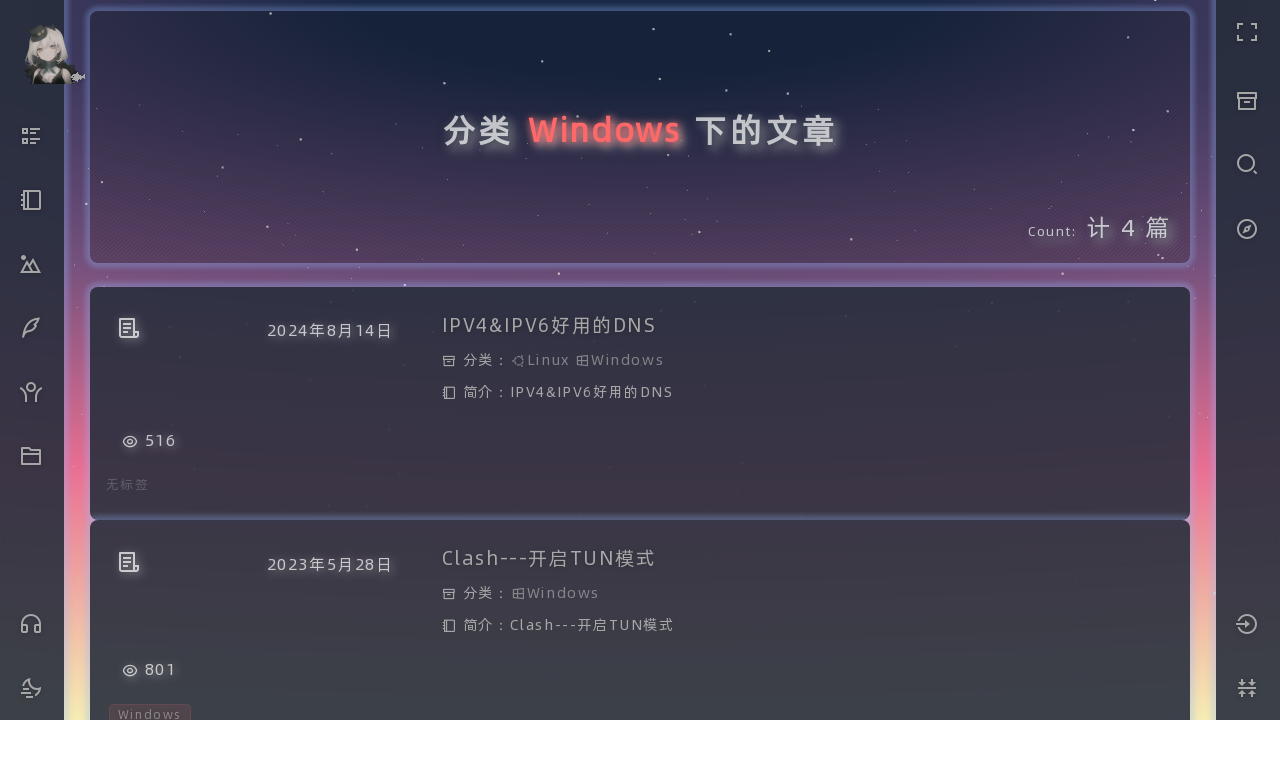

--- FILE ---
content_type: text/html; charset=UTF-8
request_url: https://xn--ivr.net/index.php/category/Windows/
body_size: 13024
content:
<!DOCTYPE HTML> <!DOCTYPE HTML> <html lang="zh-CN" class="darkmode" style=" "> <head> <link rel="manifest" href="/manifest.json"> <script> if ('serviceWorker' in navigator) { window.addEventListener('load', () => { navigator.serviceWorker.register('/service-worker.js'); }); } </script> <meta charset="utf-8" /> <meta name="renderer" content="webkit"> <meta name="viewport" content="width=device-width, user-scalable=no, initial-scale=1.0, shrink-to-fit=no, viewport-fit=cover, maximum-scale=1, minimum-scale=1"> <title>分类 Windows 下的文章 - 哀.net</title> <link rel="shortcut icon" href="https://cdn-01.sherry.cool/image/ico/favicon.ico" /> <meta http-equiv="Cache-Control" content="no-transform" /> <meta http-equiv="Cache-Control" content="no-siteapp" /> <meta name="format-detection" content="telephone=no,email=no,adress=no" /> <meta http-equiv="X-UA-Compatible" content="IE=edge, chrome=1" /> <meta http-equiv="Content-Security-Policy" content="upgrade-insecure-requests" /> <meta name="description" content="哀.net &raquo; Windows" /> <meta name="keywords" content="Windows" /> <meta name="generator" content="Typecho 1.2.1" /> <meta name="template" content="MyDiary" /> <link rel="pingback" href="https://xn--ivr.net/index.php/action/xmlrpc" /> <link rel="EditURI" type="application/rsd+xml" title="RSD" href="https://xn--ivr.net/index.php/action/xmlrpc?rsd" /> <link rel="wlwmanifest" type="application/wlwmanifest+xml" href="https://xn--ivr.net/index.php/action/xmlrpc?wlw" /> <link rel="alternate" type="application/rss+xml" title="Windows &raquo; 哀.net &raquo; RSS 2.0" href="https://xn--ivr.net/index.php/feed/category/Windows/" /> <link rel="alternate" type="application/rdf+xml" title="Windows &raquo; 哀.net &raquo; RSS 1.0" href="https://xn--ivr.net/index.php/feed/rss/category/Windows/" /> <link rel="alternate" type="application/atom+xml" title="Windows &raquo; 哀.net &raquo; ATOM 1.0" href="https://xn--ivr.net/index.php/feed/atom/category/Windows/" /> <style>
@font-face { font-family: 'userfont'; font-weight: 400; font-style: normal; font-display: swap; src: url(''); }
@font-face { font-family: 'catfont'; font-weight: 400; font-style: normal; font-display: swap; src: url('//at.alicdn.com/t/webfont_3a9kuab7t97.eot'); src: url('//at.alicdn.com/t/webfont_3a9kuab7t97.eot?#iefix') format('embedded-opentype'), url('//at.alicdn.com/t/webfont_3a9kuab7t97.woff2') format('woff2'), url('//at.alicdn.com/t/webfont_3a9kuab7t97.woff') format('woff'), url('//at.alicdn.com/t/webfont_3a9kuab7t97.ttf') format('truetype'), url('//at.alicdn.com/t/webfont_3a9kuab7t97.svg#Alibaba-PuHuiTi-Regular') format('svg'); }
body { font-family: 'catfont', 'Helvetica Neue', Helvetica, 'PingFang SC', 'Hiragino Sans GB', 'Microsoft YaHei', '微软雅黑', Arial, sans-serif; }
html { --main: rgb(12 25 50); --colorG: rgb(12 25 50 / 80%); --colorF: rgb(12 25 50 / 70%); --colorE: rgb(12 25 50 / 60%); --colorD: rgb(12 25 50 / 50%); --colorC: rgb(12 25 50 / 35%); --colorB: rgb(12 25 50 / 20%); --colorA: rgb(12 25 50 / 10%); --under-background: linear-gradient(117deg,#f3efff,#e7f1ff); --background-color: #fff; --background: #f6f7ffcc; --border: unset; --theme: #ff6a6a; --theme-10: #ff6a6a1a; --theme-30: #ff6a6a4a; --theme-60: #ff6a6a99; --theme-80: #ff6a6acc;
}
body { background: var(--under-background);
}
</style> <link rel="stylesheet" href="https://cdn-01.sherry.cool/MyDiary/resource/webfonts/remixicon.css" /> <link rel="stylesheet" href="https://cdn-01.sherry.cool/MyDiary/resource/webfonts/qweather-icons.css" /> <link rel="stylesheet" href="https://cdn-01.sherry.cool/MyDiary/resource/css/animation.css" /> <link rel="stylesheet" href="https://cdn-01.sherry.cool/MyDiary/resource/public/fancybox.css" /> <link rel="stylesheet" href="https://cdn-01.sherry.cool/MyDiary/resource/public/APlayer.min.css" /> <link rel="stylesheet" href="https://cdn-01.sherry.cool/MyDiary/resource/public/OwO.min.css" /> <link rel="stylesheet" href="https://cdn-01.sherry.cool/MyDiary/resource/public/jBox.all.min.css" /> <link rel="stylesheet" href="https://cdn-01.sherry.cool/MyDiary/resource/public/swiper-bundle.min.css" /> <link rel="stylesheet" href="https://cdn-01.sherry.cool/MyDiary/resource/css/header.css" /> <link rel="stylesheet" href="https://cdn-01.sherry.cool/MyDiary/resource/css/main.css" /> <link rel="stylesheet" href="https://cdn-01.sherry.cool/MyDiary/resource/css/screen.css" />
<script> console.log("%c🌸 程序：Typecho | 主题：MyDiary-2025.8.8 | 作者：火喵酱 | 官网：https://www.mmbkz.cn 🌸", "color:#fff; background: linear-gradient(270deg, #18d7d3, #68b7dd, #8695e6, #986fee); padding: 8px 15px; border-radius: 8px");
</script>
</head> <body>
<script src="https://cdn-01.sherry.cool/MyDiary/resource/js/jquery.min.js"></script>
<script src="https://cdn-01.sherry.cool/MyDiary/resource/public/Meting.min.js"></script>
<script src="https://cdn-01.sherry.cool/MyDiary/resource/public/APlayer.min.js"></script>
<script>
$.fn.toggle = function( fn, fn2 ) { var args = arguments,guid = fn.guid || $.guid++,i=0, toggle = function( event ) { var lastToggle = ( $._data( this, "lastToggle" + fn.guid ) || 0 ) % i; $._data( this, "lastToggle" + fn.guid, lastToggle + 1 ); event.preventDefault(); return args[ lastToggle ].apply( this, arguments ) || false; }; toggle.guid = guid; while ( i < args.length ) { args[ i++ ].guid = guid; } return this.click( toggle );
};
window.CAT = { BASE_API: `https://xn--ivr.net/index.php/`,
};
</script>
<div class="pjax_loading" style="display:none;"> <div class="loading_tiao"></div> </div> <div class="stars_out"> <div class="stars"></div> </div> <header> <div class="head_menu"> <section> <a tabnum="cat_index" class="anniu toindex" title="<h3>哀.net</h3>博主 2025年08月25日 在线" href="https://xn--ivr.net/"> <div style="position: relative;"> <img class="head_avatar avatar lazyload" src="[data-uri]" data-src="https://cdn-01.sherry.cool/image/png/favicon.png" alt="博客主页" /> <span class="header_mood_emoji">🐟</span> </div> </a> <ul class="head_top"> <a tabnum="cat_blog" class="anniu " title="文章" href="https://xn--ivr.net/index.php/author/1/"> <i class="ri-list-check-2"></i> </a> <a class="anniu user_set_anniu" title="页面" href="/index.php/cat_pages.html" target="_blank"> <i class="ri-booklet-line"></i> </a> <a class="anniu user_set_anniu" title="专题" href="/index.php/cat_life.html" target="_blank"> <i class="ri-landscape-line"></i> </a> <a class="anniu user_set_anniu" title="日记" href="/index.php/cat_diary.html" target="_blank"> <i class="ri-quill-pen-line"></i> </a> <a class="anniu user_set_anniu" title="好友" href="/index.php/cat_links.html" target="_blank"> <i class="ri-open-arm-line"></i> </a> <a class="anniu user_set_anniu" title="云盘" href="/index.php/archives/76.html" target="_blank"> <i class="ri-folder-2-line"></i> </a> </ul> </section> <section> <ul class="head_bottom"> <div id="divInstall" class="anniu PWAhidden" title="安装"> <div id="butInstall"> <i class="ri-install-line"></i> </div> </div> <div class="anniu Music_anniu" title="倾听"> <i class="ri-headphone-line"></i> </div> <div class="cat_music_menu"> <meting-js auto="https://y.qq.com/n/yqq/album/0024LEoy3ljeCQ.html"></meting-js> </div> <div class="anniu" id="dark_model_ANNIU" title="星光"> <i class="ri-moon-clear-line"></i> </div> <div class="anniu" id="silence_model_ANNIU" title="静夜"> <i class="ri-moon-foggy-line"></i> </div> <div class="anniu" id="light_model_ANNIU" title="朝阳"> <i class="ri-sun-line"></i> </div> </ul> </section> </div> </header> <div class="cat_title_header main_fat "> <div class="cat_title_block" style="height: 35vh;"> <img class="lazyload" src="[data-uri]" data-src="https://cdn-01.sherry.cool/api/ai_1080.php" style="min-height: 100%;height:100%;width: 100%;object-fit: cover;border-radius: var(--radius);border: var(--border);"> <div class="cat_title_mengban"> <span style="border-radius: var(--radius);display: block;width: 100%;height: 100%;position: absolute;top: 0;background: url([data-uri]);"></span> </div> <div class="cat_title_title2"> <div class="cat_title_h1"> 分类 <p class="cat_keyword">Windows</p> 下的文章 </div> </div> <div class="cat_title_time"> <div class="item"> <p style="font-size:small;display: inline-block;">Count: </p> 计 4 篇 </div> </div> <div class="cat_title_arrow_openmenu anniu"> <i class="ri-menu-2-line"></i> </div> </div> </div> <div class="cat_title_footer_mengban"></div> <div class="cat_title_footer" style="bottom: 0;"> <div class="cat_title_footer_title"> 哀.net </div> <div class="cat_title_footer_logo"> <i class="ri-menu-2-line"></i> </div> </div> <div class="main "> <div id="cat_article_start"> <ul class="cat_index_tags" style="cursor: pointer;margin-bottom: var(--margin);"> </ul> <div class="flex_first flex_second "> <div class="friends_block flex_block_add"> <div class="box_out" style=""> <div class="cat_indexcard_time cat_indexcard_time_1"> <i class="ri-file-list-3-line"></i> </div> <div class="cat_indexcard_time cat_indexcard_time_2"><time datetime="2024-08-14T03:25:00+08:00" itemprop="datePublished">2024年8月14日</time></div> <div class="cat_indexcard_time cat_indexcard_time_6"><i class="ri-eye-line"></i> 516</div> <a href="https://xn--ivr.net/index.php/archives/109.html"> <img class="lazyload box_img" src="[data-uri]" data-src="https://cdn.xn--ivr.net/image/Sai/AI-094.jpg" alt="IPV4&amp;IPV6好用的DNS"> </a> <div class="box_avatar"> <div class="box_avatar_right" style="max-width: 100%;"> <div class="cat_indexcard_tags" itemprop="keywords" > <span class="no_tags">无标签</span> </div> </div> </div> </div> <a class="friends_post_title" href="https://xn--ivr.net/index.php/archives/109.html" title="IPV4&amp;IPV6好用的DNS">IPV4&amp;IPV6好用的DNS</a> <div class="cat_postlist_category cat_covertitle"> <i class="ri-archive-line"></i> 分类： <a class="linkicon" href="https://xn--ivr.net/index.php/category/Linux/" title="Linux"> <i class="ri-ubuntu-line"></i>Linux </a> <a class="linkicon" href="https://xn--ivr.net/index.php/category/Windows/" title="Windows"> <i class="ri-windows-line"></i>Windows </a> </div> <div class="friends_post_post"><i class="ri-booklet-line"></i> 简介：IPV4&IPV6好用的DNS</div> </div> <div class="friends_block flex_block_add"> <div class="box_out" style=""> <div class="cat_indexcard_time cat_indexcard_time_1"> <i class="ri-file-list-3-line"></i> </div> <div class="cat_indexcard_time cat_indexcard_time_2"><time datetime="2023-05-28T08:21:00+08:00" itemprop="datePublished">2023年5月28日</time></div> <div class="cat_indexcard_time cat_indexcard_time_6"><i class="ri-eye-line"></i> 801</div> <a href="https://xn--ivr.net/index.php/archives/101.html"> <img class="lazyload box_img" src="[data-uri]" data-src="https://cdn.xn--ivr.net/image/Sai/AI-077.jpg" alt="Clash---开启TUN模式"> </a> <div class="box_avatar"> <div class="box_avatar_right" style="max-width: 100%;"> <div class="cat_indexcard_tags" itemprop="keywords" > <a href="https://xn--ivr.net/index.php/tag/Windows/">Windows</a> </div> </div> </div> </div> <a class="friends_post_title" href="https://xn--ivr.net/index.php/archives/101.html" title="Clash---开启TUN模式">Clash---开启TUN模式</a> <div class="cat_postlist_category cat_covertitle"> <i class="ri-archive-line"></i> 分类： <a class="linkicon" href="https://xn--ivr.net/index.php/category/Windows/" title="Windows"> <i class="ri-windows-line"></i>Windows </a> </div> <div class="friends_post_post"><i class="ri-booklet-line"></i> 简介：Clash---开启TUN模式</div> </div> <div class="friends_block flex_block_add"> <div class="box_out" style=""> <div class="cat_indexcard_time cat_indexcard_time_1"> <i class="ri-file-list-3-line"></i> </div> <div class="cat_indexcard_time cat_indexcard_time_2"><time datetime="2023-05-02T03:14:00+08:00" itemprop="datePublished">2023年5月2日</time></div> <div class="cat_indexcard_time cat_indexcard_time_6"><i class="ri-eye-line"></i> 1187</div> <a href="https://xn--ivr.net/index.php/archives/100.html"> <img class="lazyload box_img" src="[data-uri]" data-src="https://cdn.xn--ivr.net/image/Sai/AI-076.jpg" alt="Windows------Rdp开启60hz"> </a> <div class="box_avatar"> <div class="box_avatar_right" style="max-width: 100%;"> <div class="cat_indexcard_tags" itemprop="keywords" > <a href="https://xn--ivr.net/index.php/tag/Windows/">Windows</a> </div> </div> </div> </div> <a class="friends_post_title" href="https://xn--ivr.net/index.php/archives/100.html" title="Windows------Rdp开启60hz">Windows------Rdp开启60hz</a> <div class="cat_postlist_category cat_covertitle"> <i class="ri-archive-line"></i> 分类： <a class="linkicon" href="https://xn--ivr.net/index.php/category/Windows/" title="Windows"> <i class="ri-windows-line"></i>Windows </a> </div> <div class="friends_post_post"><i class="ri-booklet-line"></i> 简介：Windows------Rdp开启60hz</div> </div> <div class="friends_block flex_block_add"> <div class="box_out" style=""> <div class="cat_indexcard_time cat_indexcard_time_1"> <i class="ri-file-list-3-line"></i> </div> <div class="cat_indexcard_time cat_indexcard_time_2"><time datetime="2023-02-28T01:59:00+08:00" itemprop="datePublished">2023年2月28日</time></div> <div class="cat_indexcard_time cat_indexcard_time_6"><i class="ri-eye-line"></i> 506</div> <a href="https://xn--ivr.net/index.php/archives/57.html"> <img class="lazyload box_img" src="[data-uri]" data-src="https://cdn.xn--ivr.net/image/Sai/AI-047.jpg" alt="VPS Linux 安装 windows10"> </a> <div class="box_avatar"> <div class="box_avatar_right" style="max-width: 100%;"> <div class="cat_indexcard_tags" itemprop="keywords" > <a href="https://xn--ivr.net/index.php/tag/Linux/">Linux</a><a href="https://xn--ivr.net/index.php/tag/Windows/">Windows</a> </div> </div> </div> </div> <a class="friends_post_title" href="https://xn--ivr.net/index.php/archives/57.html" title="VPS Linux 安装 windows10">VPS Linux 安装 windows10</a> <div class="cat_postlist_category cat_covertitle"> <i class="ri-archive-line"></i> 分类： <a class="linkicon" href="https://xn--ivr.net/index.php/category/Linux/" title="Linux"> <i class="ri-ubuntu-line"></i>Linux </a> <a class="linkicon" href="https://xn--ivr.net/index.php/category/Windows/" title="Windows"> <i class="ri-windows-line"></i>Windows </a> </div> <div class="friends_post_post"><i class="ri-booklet-line"></i> 简介：VPS Linux 安装 windows10</div> </div> </div> </div> </div> <div class="user_webinfo"> <div class="foot_left"> <img class="head_avatar avatar lazyload" src="[data-uri]" data-src="https://cdn-01.sherry.cool/image/png/favicon.png" alt="博客主页" /> <span class="foot_one_line" style="font-size:1rem; margin-top: 0.5rem;">哀.net</span> <span class="foot_one_line">OωO</span> <span class="foot_one_line foot_left_icon"> </span> </div> <div class="foot_right"> <span class="foot_one_line"> <img src="https://cdn-01.sherry.cool/MyDiary/resource/img/moeicp.png " alt="" /> <a href="https://icp.gov.moe/?keyword=20238808" target="_blank">萌ICP备20238808号</a> </span> <span class="foot_one_line"><a href="https://xn--ltr52ntoj5kq.org/" target="_blank" style="color: #3498db; text-decoration: none; font-weight: bold; padding: 5px; border: 1px solid #3498db; border-radius: 5px; transition: background-color 0.3s; display: inline-block;">数字生命计划</a></span> <span class="foot_one_line"> <i class="ri-time-fill"></i> 本站已运行 2 年 344 天 3 小时 0 分 </span> <span class="foot_one_line"><i class="ri-copyright-fill"></i> Copyright © 2023 ~ 2026. 哀.net All rights reserved.</span> </div> </div> <footer> <div class="foot_menu"> <section> <ul> <div id="cat_fullscreen"> <div class="anniu" id="cat_fullscreen_on" title="全屏显示"> <i class="ri-fullscreen-line"></i> </div> <div style="display:none;" class="anniu" id="cat_fullscreen_off" title="退出全屏"> <i class="ri-fullscreen-exit-line"></i> </div> </div> </ul> <ul class="tab_user"> <div class="anniu Category_anniu" title="分类"> <i class="ri-archive-line"></i> </div> <div class="anniu Search_anniu" title="搜索"> <i class="ri-search-2-line"></i> </div> <a class="anniu" title="发现" href="https://xn--ivr.net/index.php/archives/93.html"> <i class="ri-compass-3-line"></i> </a> </ul> </section> <section> <ul class="foot_bottom"> <div class="anniu Login_ANNIU" title="登录"> <i class="ri-login-circle-line"></i> </div> <div style="display:none;"> <div class="user_logined_username"></div> <div class="user_logined_usermail"></div> <div class="user_logined_status">not_online</div> </div> <div class="anniu" title="返回顶部" id="percentage"> <i class="ri-align-vertically"></i> </div> </ul> </section> </div> </footer>
<script src="https://cdn-01.sherry.cool/MyDiary/resource/public/fancybox.umd.js"></script>
<script> $(function(){ var pageTitle = jQuery(document).find("title").text(); jQuery(window).blur(function() { jQuery("title").text("@-v-@"); }); jQuery(window).focus(function() { jQuery("title").text(pageTitle); }); });
</script>
<script>
var a_idx = 0;
jQuery(document).ready(function ($) { $("body").click(function (e) { var a = new Array("OωO ", " (☆ω☆) ", " (/ω＼) ", " (｡•ˇ‸ˇ•｡) ", " ╮(╯▽╰)╭ ", " ٩(ˊᗜˋ*)و"); var $i = $("<span/>").text(a[a_idx]); a_idx = (a_idx + 1) % a.length; var x = e.pageX, y = e.pageY; $i.css({ "z-index": 999, "top": y - 20, "left": x, "cursor": "default", "position": "absolute", "font-weight": "bold", "color": rand_color() }); function rand_color() { return "rgb(" + ~~(255 * Math.random()) + "," + ~~(255 * Math.random()) + "," + ~~(255 * Math.random()) + ")" } $("body").append($i); $i.animate({ "top": y - 180, "opacity": 0 }, 1500, function () { $i.remove(); }); });
});
</script>
<div class="cat_tanchuang_out cat_dashang_out"> <div class="cat_tanchuang cat_dashang"> <img class="dashang_image avatar lazyload" src="[data-uri]" data-src="https://cdn-01.sherry.cool/image/png/favicon.png" alt="打赏图" style="margin: 1rem;width:10rem;height:10rem;"> <div class="title">打赏博主</div> </div> </div>
<script>
document.addEventListener("copy",function(e){ new jBox('Notice', { theme: 'NoticeFancy', attributes: { x: 'left', y: 'bottom' }, color: 'green', content: "复制成功！转载请务必保留原文链接!", animation: { open: 'slide:bottom', close: 'slide:left' } });
});
</script>
<div class="cat_tanchuang_out cat_welcomeoutside_out"> <div class="cat_tanchuang"> <img class="head_avatar avatar lazyload" src="[data-uri]" data-src="https://cdn-01.sherry.cool/image/png/favicon.png" alt="欢迎" style="margin: 1rem;"> <div class="title welcome_chongdong" style="display:none;">欢迎你，“虫洞”穿梭旅行者</div> <div class="title welcome_kaiwang" style="display:none;">欢迎你，“开往”穿梭旅行者</div> </div> </div> <script> $(function(){ if(document.referrer.indexOf("foreverblog")>0){ $(".cat_welcomeoutside_out").show(); $(".welcome_chongdong").show(); } if(document.referrer.indexOf("travellings")>0){ $(".cat_welcomeoutside_out").show(); $(".welcome_kaiwang").show(); } $(".cat_welcomeoutside_out").click(function(){ $(this).hide(); }); }); </script>
<script>
$(function(){ document.onselectstart = function () { return false; }; document.oncontextmenu = function () { new jBox('Notice', { theme: 'NoticeFancy', attributes: { x: 'left', y: 'bottom' }, color: 'red', content: "右键菜单已关闭，复制内容请使用快捷键", animation: { open: 'slide:bottom', close: 'slide:left' } }); return false; }; document.onkeydown = function () { if (event.ctrlKey && window.event.keyCode == 85) { new jBox('Notice', { theme: 'NoticeFancy', attributes: { x: 'left', y: 'bottom' }, color: 'red', content: "不建议查看源码（Ctrl+U）", animation: { open: 'slide:bottom', close: 'slide:left' } }); return false; }; }; });
</script>
<script src="https://cdn-01.sherry.cool/MyDiary/resource/public/jquery.md5.min.js"></script>
<script src="https://cdn-01.sherry.cool/MyDiary/resource/public/lazysizes.min.js"></script>
<script src="https://cdn-01.sherry.cool/MyDiary/resource/public/SmoothScroll.min.js"></script>
<script src="https://cdn-01.sherry.cool/MyDiary/resource/public/OwO.min.js"></script>
<script src="https://cdn-01.sherry.cool/MyDiary/resource/public/clipboard.min.js"></script>
<script>var clipboard = new ClipboardJS('.cat_copy');</script>
<script src="https://cdn-01.sherry.cool/MyDiary/resource/js/body.js"></script>
<script src="https://cdn-01.sherry.cool/MyDiary/resource/public/instantpage.js" type="module"></script>
<script src="https://cdn-01.sherry.cool/MyDiary/resource/public/jBox.all.min.js"></script>
<script src="https://cdn-01.sherry.cool/MyDiary/resource/public/viewhistory.js"></script> <script>
window.addEventListener('appinstalled', () => { divInstall.classList.toggle('PWAhidden', true); deferredPrompt = null; console.log('PWA安装成功');
});
window.addEventListener('beforeinstallprompt', (event) => { event.preventDefault(); console.log('👍', 'PWA未安装', event); window.deferredPrompt = event; divInstall.classList.toggle('PWAhidden', false);
});
butInstall.addEventListener('click', async () => { console.log('👍', 'PWA用户点击'); const promptEvent = window.deferredPrompt; if (!promptEvent) { return; } promptEvent.prompt(); const result = await promptEvent.userChoice; console.log('👍', 'PWA用户选择', result); window.deferredPrompt = null; divInstall.classList.toggle('PWAhidden', true);
});
</script>
<div class="pjax_end"> <div class="cat_tanchuang_out cat_login_out"> <div class="cat_tanchuang cat_login"> <div class="cat_login_user"> <img id="user_avatarimg" class="head_avatar avatar lazyload" src="[data-uri]" data-src="https://cdn-01.sherry.cool/image/png/favicon.png" alt="博主头像" style="margin: 1rem;"> <div class="changeicon_admin" style="right:1rem;"><i class="ri-settings-3-line"></i></div> <form> <i class="ri-mail-line" style="color: var(--main);"></i><input id="user_avatar" type="uesrmail" name="uesrmail" placeholder="请输入邮箱" required/><br> <i class="ri-user-line" style="color: var(--main);"></i><input id="user_nick" type="uesrname" name="uesrname" placeholder="请输入昵称" required/><br> <i class="ri-at-line" style="color: var(--main);"></i><input id="user_addr" type="uesraddress" name="uesraddress" placeholder="请输入网址"/><br> <div id="user_login_botton"><i class="ri-login-circle-line"></i> 访客登录</div> </form> </div> <div class="cat_login_admin" style="display:none;"> <img class="head_avatar avatar lazyload" src="[data-uri]" data-src="https://cdn-01.sherry.cool/image/png/favicon.png" alt="博主头像" style="margin: 1rem;"> <div class="changeicon_user"><i class="ri-account-circle-line"></i></div> <form action="https://xn--ivr.net/index.php/action/login?_=8bebf2cec4ea81486f1d412cb4d89088" method="post" name="login" rold="form"> <input type="hidden" name="referer" value="https://xn--ivr.net/"> <i class="ri-user-2-line" style="color: var(--main);"></i><input type="text" name="name" placeholder="请输入用户名" required/><br> <i class="ri-key-2-line" style="color: var(--main);"></i><input type="password" name="password" autocomplete="current-password" placeholder="请输入密码" required/><br> <label for="remember" style="display: block;margin: 0.6rem;"><input checked="" type="checkbox" name="remember" class="checkbox" value="1" id="remember"> <span style="color: var(--main);font-size: 0.9rem;">下次自动登录</span></label> <button id="admin_login_botton" type="submit" style="background:#7676ff;"><i class="ri-login-circle-line"></i> 管理登录</button> </form> </div> </div> </div> <div class="cat_admin_menu"> </div> <div class="cat_search_menu"> <div class="cat_littlecard_title"><i class="ri-search-2-line"></i> 搜 索</div> <form id="search" method="post" action="https://xn--ivr.net/" role="search"> <input type="text" id="s" name="s" class="text" placeholder="输入关键字搜索"/> <button type="submit" class="submit"><i class="ri-search-eye-line"></i></button> </form> <div id="jl_viewHistory" > <div class="cat_littlecard_title"><i class="ri-footprint-line"></i> 足 迹</div> </div> </div> <div class="cat_category_menu"> <div class="cat_littlecard_title"><i class="ri-archive-line"></i> 分 类</div> <li> <a href="https://xn--ivr.net/index.php/category/default/"> <i class="ri-apps-line"></i> 默认分类 </a> <ul> <li > <a href="https://xn--ivr.net/index.php/category/%E7%A6%8F%E5%88%A9/" title="共计 6 篇"> <i class="ri-gift-line"></i> 福利 </a> </li> <li > <a href="https://xn--ivr.net/index.php/category/%E5%9B%BE%E7%89%87/" title="共计 1 篇"> <i class="ri-image-line"></i> 图片 </a> </li> <li > <a href="https://xn--ivr.net/index.php/category/%E4%B9%A6%E7%B1%8D/" title="共计 0 篇"> <i class="ri-book-open-line"></i> 书籍 </a> </li> </ul> </li> <li> <a href="https://xn--ivr.net/index.php/category/%E8%AF%AD%E8%A8%80%E5%88%86%E7%B1%BB/"> <i class="ri-code-s-slash-fill"></i> 语言分类 </a> <ul> <li > <a href="https://xn--ivr.net/index.php/category/Python/" title="共计 7 篇"> <i class="ri-bug-line"></i> Python </a> </li> <li > <a href="https://xn--ivr.net/index.php/category/Html/" title="共计 2 篇"> <i class="ri-html5-line"></i> Html </a> </li> <li > <a href="https://xn--ivr.net/index.php/category/C/" title="共计 10 篇"> <i class="ri-copyright-line"></i> C&C# </a> </li> <li > <a href="https://xn--ivr.net/index.php/category/PHP/" title="共计 15 篇"> <i class="ri-product-hunt-line"></i> PHP </a> </li> </ul> </li> <li> <a href="https://xn--ivr.net/index.php/category/%E5%85%B6%E4%BB%96%E5%88%86%E7%B1%BB/"> <i class="ri-menu-add-fill"></i> 其他分类 </a> <ul> <li > <a href="https://xn--ivr.net/index.php/category/%E7%BD%91%E7%BB%9C%E5%AE%89%E5%85%A8/" title="共计 28 篇"> <i class="ri-criminal-line"></i> 网络安全 </a> </li> <li > <a href="https://xn--ivr.net/index.php/category/Linux/" title="共计 21 篇"> <i class="ri-ubuntu-line"></i> Linux </a> </li> <li > <a href="https://xn--ivr.net/index.php/category/Windows/" title="共计 4 篇"> <i class="ri-windows-line"></i> Windows </a> </li> <li > <a href="https://xn--ivr.net/index.php/category/Docker/" title="共计 6 篇"> <i class="ri-cloudy-line"></i> Docker </a> </li> </ul> </li> </div>
<script> $(function() { jl_viewHistory({ limit: 5, storageKey: 'jl_viewHistory', primaryKey: 'url', addHistory: false, titleSplit: '|' }); }); if($(".OwO_1").length>0){ var OwO_1 = new OwO({ logo: '<i class="ri-emotion-happy-line"></i>', container: document.getElementsByClassName('OwO_1')[0], target: document.getElementsByClassName('OwO-textarea')[0], api: 'https://xn--ivr.net/usr/themes/MyDiary/stickers/OwO.json', position: 'up', width: '100%', maxHeight: '215px' }); } if($(".OwO_2").length>0){ var OwO_2 = new OwO({ logo: '<i class="ri-emoji-sticker-line"></i>', container: document.getElementsByClassName('OwO_2')[0], target: document.getElementsByClassName('OwO-textarea')[0], api: 'https://xn--ivr.net/usr/themes/MyDiary/stickers/OwO_2.json', position: 'up', width: '100%', maxHeight: '215px' }); }
</script> <script src="https://cdn-01.sherry.cool/MyDiary/resource/js/end.js"></script> <script> </script>
</div>
<script src="https://cdn-01.sherry.cool/MyDiary/resource/public/pjax.js"></script>
<script src="https://cdn-01.sherry.cool/MyDiary/resource/js/pjax.js"></script>
<script defer src="https://static.cloudflareinsights.com/beacon.min.js/vcd15cbe7772f49c399c6a5babf22c1241717689176015" integrity="sha512-ZpsOmlRQV6y907TI0dKBHq9Md29nnaEIPlkf84rnaERnq6zvWvPUqr2ft8M1aS28oN72PdrCzSjY4U6VaAw1EQ==" data-cf-beacon='{"version":"2024.11.0","token":"486537daf79046e3bf5cba354a67b81e","r":1,"server_timing":{"name":{"cfCacheStatus":true,"cfEdge":true,"cfExtPri":true,"cfL4":true,"cfOrigin":true,"cfSpeedBrain":true},"location_startswith":null}}' crossorigin="anonymous"></script>
</body> </html> 

--- FILE ---
content_type: text/css
request_url: https://cdn-01.sherry.cool/MyDiary/resource/webfonts/qweather-icons.css
body_size: 3539
content:
/*!
* QWeather Icons (https://icons.qweather.com)
* Copyright QWeather 和风天气 (https://www.qweather.com)
* License:  Code for MIT, Icons for CC BY 4.0
*/

@font-face {
  font-family: "qweather-icons";
  src: url("qweather-icons.woff2") format("woff2"),
url("qweather-icons.woff") format("woff"),
url("qweather-icons.ttf") format("truetype");
}

[class^="qi-"]::before,
[class*=" qi-"]::before {
  display: inline-block;
  font-family: "qweather-icons" !important;
  font-style: normal;
  font-weight: normal !important;
  font-variant: normal;
  text-transform: none;
  line-height: 1;
  vertical-align: -.125em;
  -webkit-font-smoothing: antialiased;
  -moz-osx-font-smoothing: grayscale;
}

.qi-100::before { content: "\f101"; }
.qi-101::before { content: "\f102"; }
.qi-102::before { content: "\f103"; }
.qi-103::before { content: "\f104"; }
.qi-104::before { content: "\f105"; }
.qi-150::before { content: "\f106"; }
.qi-151::before { content: "\f107"; }
.qi-152::before { content: "\f108"; }
.qi-153::before { content: "\f109"; }
.qi-300::before { content: "\f10a"; }
.qi-301::before { content: "\f10b"; }
.qi-302::before { content: "\f10c"; }
.qi-303::before { content: "\f10d"; }
.qi-304::before { content: "\f10e"; }
.qi-305::before { content: "\f10f"; }
.qi-306::before { content: "\f110"; }
.qi-307::before { content: "\f111"; }
.qi-308::before { content: "\f112"; }
.qi-309::before { content: "\f113"; }
.qi-310::before { content: "\f114"; }
.qi-311::before { content: "\f115"; }
.qi-312::before { content: "\f116"; }
.qi-313::before { content: "\f117"; }
.qi-314::before { content: "\f118"; }
.qi-315::before { content: "\f119"; }
.qi-316::before { content: "\f11a"; }
.qi-317::before { content: "\f11b"; }
.qi-318::before { content: "\f11c"; }
.qi-350::before { content: "\f11d"; }
.qi-351::before { content: "\f11e"; }
.qi-399::before { content: "\f11f"; }
.qi-400::before { content: "\f120"; }
.qi-401::before { content: "\f121"; }
.qi-402::before { content: "\f122"; }
.qi-403::before { content: "\f123"; }
.qi-404::before { content: "\f124"; }
.qi-405::before { content: "\f125"; }
.qi-406::before { content: "\f126"; }
.qi-407::before { content: "\f127"; }
.qi-408::before { content: "\f128"; }
.qi-409::before { content: "\f129"; }
.qi-410::before { content: "\f12a"; }
.qi-456::before { content: "\f12b"; }
.qi-457::before { content: "\f12c"; }
.qi-499::before { content: "\f12d"; }
.qi-500::before { content: "\f12e"; }
.qi-501::before { content: "\f12f"; }
.qi-502::before { content: "\f130"; }
.qi-503::before { content: "\f131"; }
.qi-504::before { content: "\f132"; }
.qi-507::before { content: "\f133"; }
.qi-508::before { content: "\f134"; }
.qi-509::before { content: "\f135"; }
.qi-510::before { content: "\f136"; }
.qi-511::before { content: "\f137"; }
.qi-512::before { content: "\f138"; }
.qi-513::before { content: "\f139"; }
.qi-514::before { content: "\f13a"; }
.qi-515::before { content: "\f13b"; }
.qi-800::before { content: "\f13c"; }
.qi-801::before { content: "\f13d"; }
.qi-802::before { content: "\f13e"; }
.qi-803::before { content: "\f13f"; }
.qi-804::before { content: "\f140"; }
.qi-805::before { content: "\f141"; }
.qi-806::before { content: "\f142"; }
.qi-807::before { content: "\f143"; }
.qi-900::before { content: "\f144"; }
.qi-901::before { content: "\f145"; }
.qi-999::before { content: "\f146"; }
.qi-1001::before { content: "\f147"; }
.qi-1002::before { content: "\f148"; }
.qi-1003::before { content: "\f149"; }
.qi-1004::before { content: "\f14a"; }
.qi-1005::before { content: "\f14b"; }
.qi-1006::before { content: "\f14c"; }
.qi-1007::before { content: "\f14d"; }
.qi-1008::before { content: "\f14e"; }
.qi-1009::before { content: "\f14f"; }
.qi-1010::before { content: "\f150"; }
.qi-1011::before { content: "\f151"; }
.qi-1012::before { content: "\f152"; }
.qi-1013::before { content: "\f153"; }
.qi-1014::before { content: "\f154"; }
.qi-1015::before { content: "\f155"; }
.qi-1016::before { content: "\f156"; }
.qi-1017::before { content: "\f157"; }
.qi-1018::before { content: "\f158"; }
.qi-1019::before { content: "\f159"; }
.qi-1020::before { content: "\f15a"; }
.qi-1021::before { content: "\f15b"; }
.qi-1022::before { content: "\f15c"; }
.qi-1023::before { content: "\f15d"; }
.qi-1024::before { content: "\f15e"; }
.qi-1025::before { content: "\f15f"; }
.qi-1026::before { content: "\f160"; }
.qi-1027::before { content: "\f161"; }
.qi-1028::before { content: "\f162"; }
.qi-1029::before { content: "\f163"; }
.qi-1030::before { content: "\f164"; }
.qi-1031::before { content: "\f165"; }
.qi-1032::before { content: "\f166"; }
.qi-1033::before { content: "\f167"; }
.qi-1034::before { content: "\f168"; }
.qi-1035::before { content: "\f169"; }
.qi-1036::before { content: "\f16a"; }
.qi-1037::before { content: "\f16b"; }
.qi-1038::before { content: "\f16c"; }
.qi-1039::before { content: "\f16d"; }
.qi-1040::before { content: "\f16e"; }
.qi-1041::before { content: "\f16f"; }
.qi-1042::before { content: "\f170"; }
.qi-1043::before { content: "\f171"; }
.qi-1044::before { content: "\f172"; }
.qi-1045::before { content: "\f173"; }
.qi-1046::before { content: "\f174"; }
.qi-1047::before { content: "\f175"; }
.qi-1048::before { content: "\f176"; }
.qi-1049::before { content: "\f177"; }
.qi-1050::before { content: "\f178"; }
.qi-1051::before { content: "\f179"; }
.qi-1052::before { content: "\f17a"; }
.qi-1053::before { content: "\f17b"; }
.qi-1054::before { content: "\f17c"; }
.qi-1055::before { content: "\f17d"; }
.qi-1056::before { content: "\f17e"; }
.qi-1057::before { content: "\f17f"; }
.qi-1058::before { content: "\f180"; }
.qi-1059::before { content: "\f181"; }
.qi-1061::before { content: "\f182"; }
.qi-1064::before { content: "\f183"; }
.qi-1101::before { content: "\f184"; }
.qi-1302::before { content: "\f185"; }
.qi-1402::before { content: "\f186"; }
.qi-1601::before { content: "\f187"; }
.qi-1602::before { content: "\f188"; }
.qi-1603::before { content: "\f189"; }
.qi-1604::before { content: "\f18a"; }
.qi-1605::before { content: "\f18b"; }
.qi-1606::before { content: "\f18c"; }
.qi-1607::before { content: "\f18d"; }
.qi-2001::before { content: "\f18e"; }
.qi-2002::before { content: "\f18f"; }
.qi-2003::before { content: "\f190"; }
.qi-2004::before { content: "\f191"; }
.qi-2005::before { content: "\f192"; }
.qi-2006::before { content: "\f193"; }
.qi-2007::before { content: "\f194"; }
.qi-2008::before { content: "\f195"; }
.qi-2009::before { content: "\f196"; }
.qi-2010::before { content: "\f197"; }
.qi-2011::before { content: "\f198"; }
.qi-2012::before { content: "\f199"; }
.qi-2013::before { content: "\f19a"; }
.qi-2014::before { content: "\f19b"; }
.qi-2015::before { content: "\f19c"; }
.qi-2016::before { content: "\f19d"; }
.qi-2017::before { content: "\f19e"; }
.qi-2018::before { content: "\f19f"; }
.qi-2019::before { content: "\f1a0"; }
.qi-2020::before { content: "\f1a1"; }
.qi-2021::before { content: "\f1a2"; }
.qi-2022::before { content: "\f1a3"; }
.qi-2023::before { content: "\f1a4"; }
.qi-2024::before { content: "\f1a5"; }
.qi-2025::before { content: "\f1a6"; }
.qi-2026::before { content: "\f1a7"; }
.qi-2027::before { content: "\f1a8"; }
.qi-2028::before { content: "\f1a9"; }
.qi-9998::before { content: "\f1aa"; }
.qi-9999::before { content: "\f1ab"; }
.qi-100-fill::before { content: "\f1ac"; }
.qi-101-fill::before { content: "\f1ad"; }
.qi-102-fill::before { content: "\f1ae"; }
.qi-103-fill::before { content: "\f1af"; }
.qi-104-fill::before { content: "\f1b0"; }
.qi-150-fill::before { content: "\f1b1"; }
.qi-151-fill::before { content: "\f1b2"; }
.qi-152-fill::before { content: "\f1b3"; }
.qi-153-fill::before { content: "\f1b4"; }
.qi-300-fill::before { content: "\f1b5"; }
.qi-301-fill::before { content: "\f1b6"; }
.qi-302-fill::before { content: "\f1b7"; }
.qi-303-fill::before { content: "\f1b8"; }
.qi-304-fill::before { content: "\f1b9"; }
.qi-305-fill::before { content: "\f1ba"; }
.qi-306-fill::before { content: "\f1bb"; }
.qi-307-fill::before { content: "\f1bc"; }
.qi-308-fill::before { content: "\f1bd"; }
.qi-309-fill::before { content: "\f1be"; }
.qi-310-fill::before { content: "\f1bf"; }
.qi-311-fill::before { content: "\f1c0"; }
.qi-312-fill::before { content: "\f1c1"; }
.qi-313-fill::before { content: "\f1c2"; }
.qi-314-fill::before { content: "\f1c3"; }
.qi-315-fill::before { content: "\f1c4"; }
.qi-316-fill::before { content: "\f1c5"; }
.qi-317-fill::before { content: "\f1c6"; }
.qi-318-fill::before { content: "\f1c7"; }
.qi-350-fill::before { content: "\f1c8"; }
.qi-351-fill::before { content: "\f1c9"; }
.qi-399-fill::before { content: "\f1ca"; }
.qi-400-fill::before { content: "\f1cb"; }
.qi-401-fill::before { content: "\f1cc"; }
.qi-402-fill::before { content: "\f1cd"; }
.qi-403-fill::before { content: "\f1ce"; }
.qi-404-fill::before { content: "\f1cf"; }
.qi-405-fill::before { content: "\f1d0"; }
.qi-406-fill::before { content: "\f1d1"; }
.qi-407-fill::before { content: "\f1d2"; }
.qi-408-fill::before { content: "\f1d3"; }
.qi-409-fill::before { content: "\f1d4"; }
.qi-410-fill::before { content: "\f1d5"; }
.qi-456-fill::before { content: "\f1d6"; }
.qi-457-fill::before { content: "\f1d7"; }
.qi-499-fill::before { content: "\f1d8"; }
.qi-500-fill::before { content: "\f1d9"; }
.qi-501-fill::before { content: "\f1da"; }
.qi-502-fill::before { content: "\f1db"; }
.qi-503-fill::before { content: "\f1dc"; }
.qi-504-fill::before { content: "\f1dd"; }
.qi-507-fill::before { content: "\f1de"; }
.qi-508-fill::before { content: "\f1df"; }
.qi-509-fill::before { content: "\f1e0"; }
.qi-510-fill::before { content: "\f1e1"; }
.qi-511-fill::before { content: "\f1e2"; }
.qi-512-fill::before { content: "\f1e3"; }
.qi-513-fill::before { content: "\f1e4"; }
.qi-514-fill::before { content: "\f1e5"; }
.qi-515-fill::before { content: "\f1e6"; }
.qi-900-fill::before { content: "\f1e7"; }
.qi-901-fill::before { content: "\f1e8"; }
.qi-999-fill::before { content: "\f1e9"; }
.qi-sunny::before { content: "\f101"; }
.qi-cloudy::before { content: "\f102"; }
.qi-few-clouds::before { content: "\f103"; }
.qi-partly-cloudy::before { content: "\f104"; }
.qi-overcast::before { content: "\f105"; }
.qi-clear-night::before { content: "\f106"; }
.qi-cloudy-night::before { content: "\f107"; }
.qi-few-clouds-night::before { content: "\f108"; }
.qi-partly-cloudy-night::before { content: "\f109"; }
.qi-shower-rain::before { content: "\f10a"; }
.qi-heavy-shower-rain::before { content: "\f10b"; }
.qi-thundershower::before { content: "\f10c"; }
.qi-heavy-thunderstorm::before { content: "\f10d"; }
.qi-thundershower-with-hail::before { content: "\f10e"; }
.qi-light-rain::before { content: "\f10f"; }
.qi-moderate-rain::before { content: "\f110"; }
.qi-heavy-rain::before { content: "\f111"; }
.qi-extreme-rain::before { content: "\f112"; }
.qi-drizzle-rain::before { content: "\f113"; }
.qi-storm::before { content: "\f114"; }
.qi-heavy-storm::before { content: "\f115"; }
.qi-severe-storm::before { content: "\f116"; }
.qi-freezing-rain::before { content: "\f117"; }
.qi-light-to-moderate-rain::before { content: "\f118"; }
.qi-moderate-to-heavy-rain::before { content: "\f119"; }
.qi-heavy-rain-to-storm::before { content: "\f11a"; }
.qi-storm-to-heavy-storm::before { content: "\f11b"; }
.qi-heavy-to-severe-storm::before { content: "\f11c"; }
.qi-shower-rain-night::before { content: "\f11d"; }
.qi-heavy-shower-rain-night::before { content: "\f11e"; }
.qi-rain::before { content: "\f11f"; }
.qi-light-snow::before { content: "\f120"; }
.qi-moderate-snow::before { content: "\f121"; }
.qi-heavy-snow::before { content: "\f122"; }
.qi-snowstorm::before { content: "\f123"; }
.qi-sleet::before { content: "\f124"; }
.qi-rain-and-snow::before { content: "\f125"; }
.qi-shower-snow::before { content: "\f126"; }
.qi-snow-flurry::before { content: "\f127"; }
.qi-light-to-moderate-snow::before { content: "\f128"; }
.qi-moderate-to-heavy-snow::before { content: "\f129"; }
.qi-heavy-snow-to-snowstorm::before { content: "\f12a"; }
.qi-shower-snow-night::before { content: "\f12b"; }
.qi-snow-flurry-night::before { content: "\f12c"; }
.qi-snow::before { content: "\f12d"; }
.qi-mist::before { content: "\f12e"; }
.qi-foggy::before { content: "\f12f"; }
.qi-haze::before { content: "\f130"; }
.qi-sand::before { content: "\f131"; }
.qi-dust::before { content: "\f132"; }
.qi-duststorm::before { content: "\f133"; }
.qi-sandstorm::before { content: "\f134"; }
.qi-dense-fog::before { content: "\f135"; }
.qi-strong-fog::before { content: "\f136"; }
.qi-moderate-haze::before { content: "\f137"; }
.qi-heavy-haze::before { content: "\f138"; }
.qi-severe-haze::before { content: "\f139"; }
.qi-heavy-fog::before { content: "\f13a"; }
.qi-extra-heavy-fog::before { content: "\f13b"; }
.qi-new-moon::before { content: "\f13c"; }
.qi-waxing-crescent::before { content: "\f13d"; }
.qi-first-quarter::before { content: "\f13e"; }
.qi-waxing-gibbous::before { content: "\f13f"; }
.qi-full-moon::before { content: "\f140"; }
.qi-waning-gibbous::before { content: "\f141"; }
.qi-last-quarter::before { content: "\f142"; }
.qi-waning-crescent::before { content: "\f143"; }
.qi-hot::before { content: "\f144"; }
.qi-cold::before { content: "\f145"; }
.qi-unknown::before { content: "\f146"; }
.qi-typhoon::before { content: "\f147"; }
.qi-tornado::before { content: "\f148"; }
.qi-rainstorm::before { content: "\f149"; }
.qi-snow-storm::before { content: "\f14a"; }
.qi-cold-wave::before { content: "\f14b"; }
.qi-gale::before { content: "\f14c"; }
.qi-sandstorm-warning::before { content: "\f14d"; }
.qi-low-temperature-freeze::before { content: "\f14e"; }
.qi-high-temperature::before { content: "\f14f"; }
.qi-heat-wave::before { content: "\f150"; }
.qi-dry-hot-air::before { content: "\f151"; }
.qi-downburst::before { content: "\f152"; }
.qi-avalanche::before { content: "\f153"; }
.qi-lightning::before { content: "\f154"; }
.qi-hail::before { content: "\f155"; }
.qi-frost::before { content: "\f156"; }
.qi-heavy-fog-warning::before { content: "\f157"; }
.qi-low-level-wind-shearl::before { content: "\f158"; }
.qi-haze-warning::before { content: "\f159"; }
.qi-thunder-gust::before { content: "\f15a"; }
.qi-road-icing::before { content: "\f15b"; }
.qi-drought::before { content: "\f15c"; }
.qi-gale-at-sea::before { content: "\f15d"; }
.qi-heat-stroke::before { content: "\f15e"; }
.qi-wildfire::before { content: "\f15f"; }
.qi-grassland-fire::before { content: "\f160"; }
.qi-freeze::before { content: "\f161"; }
.qi-space-weather::before { content: "\f162"; }
.qi-heavy-air-pollution::before { content: "\f163"; }
.qi-low-temperature-rain-and-snow::before { content: "\f164"; }
.qi-strong-convection::before { content: "\f165"; }
.qi-ozone::before { content: "\f166"; }
.qi-heavy-snow-warning::before { content: "\f167"; }
.qi-cold-warning::before { content: "\f168"; }
.qi-continuous-rain::before { content: "\f169"; }
.qi-waterlogging::before { content: "\f16a"; }
.qi-geological-hazard::before { content: "\f16b"; }
.qi-heavy-rainfall::before { content: "\f16c"; }
.qi-severely-falling-temperature::before { content: "\f16d"; }
.qi-snow-disaster::before { content: "\f16e"; }
.qi-wildfire-grassland::before { content: "\f16f"; }
.qi-medical-meteorology::before { content: "\f170"; }
.qi-thunderstorm::before { content: "\f171"; }
.qi-school-closure::before { content: "\f172"; }
.qi-factory-closure::before { content: "\f173"; }
.qi-maritime-risk::before { content: "\f174"; }
.qi-spring-dust::before { content: "\f175"; }
.qi-falling-temperature::before { content: "\f176"; }
.qi-typhoon-and-rainstorm::before { content: "\f177"; }
.qi-severe-cold::before { content: "\f178"; }
.qi-sand-dust::before { content: "\f179"; }
.qi-sea-thunderstorms::before { content: "\f17a"; }
.qi-sea-fog::before { content: "\f17b"; }
.qi-sea-thunder::before { content: "\f17c"; }
.qi-sea-typhoon::before { content: "\f17d"; }
.qi-low-temperature::before { content: "\f17e"; }
.qi-road-ice-and-snow::before { content: "\f17f"; }
.qi-thunderstorm-and-gale::before { content: "\f180"; }
.qi-continuous-low-temperature::before { content: "\f181"; }
.qi-strong-dust::before { content: "\f182"; }
.qi-short-lived-heavy-shower-rain::before { content: "\f183"; }
.qi-flood::before { content: "\f184"; }
.qi-mudflow::before { content: "\f185"; }
.qi-storm-surge::before { content: "\f186"; }
.qi-very-hot-weather::before { content: "\f187"; }
.qi-strong-monsoon-signal::before { content: "\f188"; }
.qi-landslip::before { content: "\f189"; }
.qi-tropical-cyclone::before { content: "\f18a"; }
.qi-fire-danger::before { content: "\f18b"; }
.qi-flooding-in-the-northern-new-territories::before { content: "\f18c"; }
.qi-cold-weather::before { content: "\f18d"; }
.qi-wind::before { content: "\f18e"; }
.qi-snow-ice::before { content: "\f18f"; }
.qi-fog::before { content: "\f190"; }
.qi-coastal-event::before { content: "\f191"; }
.qi-forest-fire::before { content: "\f192"; }
.qi-rain-warning::before { content: "\f193"; }
.qi-rain-flood::before { content: "\f194"; }
.qi-freezing-rain-icing::before { content: "\f195"; }
.qi-ground-frost::before { content: "\f196"; }
.qi-dust-raising-winds::before { content: "\f197"; }
.qi-strong-surface-winds::before { content: "\f198"; }
.qi-hot-day::before { content: "\f199"; }
.qi-warm-night::before { content: "\f19a"; }
.qi-cold-day::before { content: "\f19b"; }
.qi-thunderstorm-and-lightning::before { content: "\f19c"; }
.qi-hailstorm::before { content: "\f19d"; }
.qi-sea-area-warning::before { content: "\f19e"; }
.qi-fishermen-warning::before { content: "\f19f"; }
.qi-low-humidity::before { content: "\f1a0"; }
.qi-accumulated-rain::before { content: "\f1a1"; }
.qi-hazardous-surf-warning::before { content: "\f1a2"; }
.qi-marine-wind-warning::before { content: "\f1a3"; }
.qi-road-weather-alert::before { content: "\f1a4"; }
.qi-thunder-rain::before { content: "\f1a5"; }
.qi-thunder-rain-and-fog::before { content: "\f1a6"; }
.qi-damaging-winds::before { content: "\f1a7"; }
.qi-veld-fire-conditions::before { content: "\f1a8"; }
.qi-weather-advisory::before { content: "\f1a9"; }
.qi-severe-weather-warning::before { content: "\f1aa"; }
.qi-warning-default::before { content: "\f1ab"; }
.qi-sunny-fill::before { content: "\f1ac"; }
.qi-cloudy-fill::before { content: "\f1ad"; }
.qi-few-clouds-fill::before { content: "\f1ae"; }
.qi-partly-cloudy-fill::before { content: "\f1af"; }
.qi-overcast-fill::before { content: "\f1b0"; }
.qi-clear-night-fill::before { content: "\f1b1"; }
.qi-cloudy-night-fill::before { content: "\f1b2"; }
.qi-few-clouds-night-fill::before { content: "\f1b3"; }
.qi-partly-cloudy-night-fill::before { content: "\f1b4"; }
.qi-shower-rain-fill::before { content: "\f1b5"; }
.qi-heavy-shower-rain-fill::before { content: "\f1b6"; }
.qi-thundershower-fill::before { content: "\f1b7"; }
.qi-heavy-thunderstorm-fill::before { content: "\f1b8"; }
.qi-thundershower-with-hail-fill::before { content: "\f1b9"; }
.qi-light-rain-fill::before { content: "\f1ba"; }
.qi-moderate-rain-fill::before { content: "\f1bb"; }
.qi-heavy-rain-fill::before { content: "\f1bc"; }
.qi-extreme-rain-fill::before { content: "\f1bd"; }
.qi-drizzle-rain-fill::before { content: "\f1be"; }
.qi-storm-fill::before { content: "\f1bf"; }
.qi-heavy-storm-fill::before { content: "\f1c0"; }
.qi-severe-storm-fill::before { content: "\f1c1"; }
.qi-freezing-rain-fill::before { content: "\f1c2"; }
.qi-light-to-moderate-rain-fill::before { content: "\f1c3"; }
.qi-moderate-to-heavy-rain-fill::before { content: "\f1c4"; }
.qi-heavy-rain-to-storm-fill::before { content: "\f1c5"; }
.qi-storm-to-heavy-storm-fill::before { content: "\f1c6"; }
.qi-heavy-to-severe-storm-fill::before { content: "\f1c7"; }
.qi-shower-rain-night-fill::before { content: "\f1c8"; }
.qi-heavy-shower-rain-night-fill::before { content: "\f1c9"; }
.qi-rain-fill::before { content: "\f1ca"; }
.qi-light-snow-fill::before { content: "\f1cb"; }
.qi-moderate-snow-fill::before { content: "\f1cc"; }
.qi-heavy-snow-fill::before { content: "\f1cd"; }
.qi-snowstorm-fill::before { content: "\f1ce"; }
.qi-sleet-fill::before { content: "\f1cf"; }
.qi-rain-and-snow-fill::before { content: "\f1d0"; }
.qi-shower-snow-fill::before { content: "\f1d1"; }
.qi-snow-flurry-fill::before { content: "\f1d2"; }
.qi-light-to-moderate-snow-fill::before { content: "\f1d3"; }
.qi-moderate-to-heavy-snow-fill::before { content: "\f1d4"; }
.qi-heavy-snow-to-snowstorm-fill::before { content: "\f1d5"; }
.qi-shower-snow-night-fill::before { content: "\f1d6"; }
.qi-snow-flurry-night-fill::before { content: "\f1d7"; }
.qi-snow-fill::before { content: "\f1d8"; }
.qi-mist-fill::before { content: "\f1d9"; }
.qi-foggy-fill::before { content: "\f1da"; }
.qi-haze-fill::before { content: "\f1db"; }
.qi-sand-fill::before { content: "\f1dc"; }
.qi-dust-fill::before { content: "\f1dd"; }
.qi-duststorm-fill::before { content: "\f1de"; }
.qi-sandstorm-fill::before { content: "\f1df"; }
.qi-dense-fog-fill::before { content: "\f1e0"; }
.qi-strong-fog-fill::before { content: "\f1e1"; }
.qi-moderate-haze-fill::before { content: "\f1e2"; }
.qi-heavy-haze-fill::before { content: "\f1e3"; }
.qi-severe-haze-fill::before { content: "\f1e4"; }
.qi-heavy-fog-fill::before { content: "\f1e5"; }
.qi-extra-heavy-fog-fill::before { content: "\f1e6"; }
.qi-hot-fill::before { content: "\f1e7"; }
.qi-cold-fill::before { content: "\f1e8"; }
.qi-unknown-fill::before { content: "\f1e9"; }


--- FILE ---
content_type: text/css
request_url: https://cdn-01.sherry.cool/MyDiary/resource/css/animation.css
body_size: 735
content:
/* pjax */.pjax_loading{backdrop-filter:var(--blur);align-items:center;background:var(--under-background);display:flex;height:100%;justify-content:center;margin:0;position:fixed;width:100%;z-index:9;top:0}.pjax_loading .filter{position:absolute;visibility:hidden}.pjax_loading .dots{filter:url(#gooeyness);padding:30px}.pjax_loading .dot{background:white;border-radius:50%;display:inline-block;margin-right:20px;width:32px;height:32px}.pjax_loading .dot:first-child{animation:FirstDot 3s infinite}.pjax_loading .dot:nth-child(2){animation:SecondDot 3s infinite}.pjax_loading .dot:nth-child(3){animation:ThirdDot 3s infinite}.pjax_loading .dot:nth-child(4){animation:FourthDot 3s infinite}.pjax_loading .dot:nth-child(5){animation:FifthDot 3s infinite}@keyframes FirstDot{0%{transform:scale(1) translateX(0)}25%{transform:scale(2.5) translateX(0)}50%{transform:scale(1) translateX(0)}83%{transform:scale(1) translateX(240px)}100%{transform:scale(1) translateX(0)}}@keyframes SecondDot{0%{transform:translateX(0px)}27%{transform:translateX(-40px)}50%{transform:translateX(0px)}81%{transform:translateX(180px)}100%{transform:translateX(0)}}@keyframes ThirdDot{0%{transform:translateX(0px)}29%{transform:translateX(-100px)}50%{transform:translateX(0px)}79%{transform:translateX(120px)}100%{transform:translateX(0)}}@keyframes FourthDot{0%{transform:translateX(0px)}31%{transform:translateX(-160px)}50%{transform:translateX(0px)}77%{transform:translateX(60px)}100%{transform:translateX(0)}}@keyframes FifthDot{0%{transform:scale(1) translateX(0)}33%{transform:scale(1) translateX(-220px)}50%{transform:scale(1) translateX(0)}75%{transform:scale(2.5) translateX(0)}100%{transform:scale(1) translateX(0)}}.loading_tiao{width:120px;height:22px;border-radius:20px;color:var(--theme-60);border:2px solid;position:relative}.loading_tiao::before{content:"";position:absolute;margin:2px;inset:0 100% 0 0;border-radius:inherit;background:var(--theme-60);animation:p6 2s infinite}@keyframes p6{100%{inset:0}}@-webkit-keyframes rainbowan{to{background-position:-2000vw}}@keyframes rainbowan{to{background-position:-2000vw}}@keyframes stars_anime{0%{transform:perspective(400px) rotateZ(20deg) rotateX(-40deg) rotateY(0)}100%{transform:perspective(400px) rotateZ(20deg) rotateX(-40deg) rotateY(-360deg)}}@-webkit-keyframes stars_anime{0%{transform:perspective(400px) rotateZ(20deg) rotateX(-40deg) rotateY(0)}100%{transform:perspective(400px) rotateZ(20deg) rotateX(-40deg) rotateY(-360deg)}}@-moz-keyframes stars_anime{0%{transform:perspective(400px) rotateZ(20deg) rotateX(-40deg) rotateY(0)}100%{transform:perspective(400px) rotateZ(20deg) rotateX(-40deg) rotateY(-360deg)}}@keyframes rotateInDownRight{0%{transform-origin:right bottom;transform:rotate(135deg);opacity:0}100%{transform-origin:right bottom;transform:rotate(45deg);opacity:1}}@-webkit-keyframes rotateInDownRight{0%{transform-origin:right bottom;transform:rotate(135deg);opacity:0}100%{transform-origin:right bottom;transform:rotate(45deg);opacity:1}}@-moz-keyframes rotateInDownRight{0%{transform-origin:right bottom;transform:rotate(135deg);opacity:0}100%{transform-origin:right bottom;transform:rotate(45deg);opacity:1}}@keyframes fadeInDownBig{0%{opacity:0;transform:translateY(-2000px)}100%{opacity:1;transform:translateY(0)}}@-webkit-keyframes fadeInDownBig{0%{opacity:0;transform:translateY(-2000px)}100%{opacity:1;transform:translateY(0)}}@-moz-keyframes fadeInDownBig{0%{opacity:0;transform:translateY(-2000px)}100%{opacity:1;transform:translateY(0)}}@keyframes fadeInLeft{0%{opacity:0;transform:translateX(-20px)}100%{opacity:1;transform:translateX(0)}}@-webkit-keyframes fadeInLeft{0%{opacity:0;transform:translateX(-20px)}100%{opacity:1;transform:translateX(0)}}@-moz-keyframes fadeInLeft{0%{opacity:0;transform:translateX(-20px)}100%{opacity:1;transform:translateX(0)}}@keyframes fadeInRight{0%{opacity:0;transform:translateX(20px)}100%{opacity:1;transform:translateX(0)}}@-webkit-keyframes fadeInRight{0%{opacity:0;transform:translateX(20px)}100%{opacity:1;transform:translateX(0)}}@-moz-keyframes fadeInRight{0%{opacity:0;transform:translateX(20px)}100%{opacity:1;transform:translateX(0)}}@keyframes fadeInUp{0%{opacity:0;transform:translateY(20px)}100%{opacity:1;transform:translateY(0)}}@-webkit-keyframes fadeInUp{0%{opacity:0;transform:translateY(20px)}100%{opacity:1;transform:translateY(0)}}@-moz-keyframes fadeInUp{0%{opacity:0;transform:translateY(20px)}100%{opacity:1;transform:translateY(0)}}@keyframes heartbeat{0%,100%{transform:scale(1)}10%,30%{transform:scale(.9)}20%,40%,60%,80%{transform:scale(1.1)}50%,70%{transform:scale(1.1)}}@-webkit-keyframes heartbeat{0%,100%{transform:scale(1)}10%,30%{transform:scale(.9)}20%,40%,60%,80%{transform:scale(1.1)}50%,70%{transform:scale(1.1)}}@-moz-keyframes heartbeat{0%,100%{transform:scale(1)}10%,30%{transform:scale(.9)}20%,40%,60%,80%{transform:scale(1.1)}50%,70%{transform:scale(1.1)}}@keyframes jump{0%,to{transform:translateY(0)}30%{transform:translateY(-2px)}60%{transform:translateY(2px)}80%{transform:translateY(-1px)}90%{transform:translateY(1px)}}@-webkit-keyframes jump{0%,to{transform:translateY(0)}30%{transform:translateY(-2px)}60%{transform:translateY(2px)}80%{transform:translateY(-1px)}90%{transform:translateY(1px)}}@-moz-keyframes jump{0%,to{transform:translateY(0)}30%{transform:translateY(-2px)}60%{transform:translateY(2px)}80%{transform:translateY(-1px)}90%{transform:translateY(1px)}}@-moz-keyframes scroll_down{0%{top:0;opacity:.4}50%{top:-8px;opacity:1;-ms-filter:none;filter:none}to{top:0;opacity:.4}}@-webkit-keyframes scroll_down{0%{top:0;opacity:.4}50%{top:-8px;opacity:1;-ms-filter:none;filter:none}to{top:0;opacity:.4}}

--- FILE ---
content_type: text/css
request_url: https://cdn-01.sherry.cool/MyDiary/resource/css/header.css
body_size: 493
content:
header,footer{position:fixed;top:0;bottom:0;margin:auto;width:4rem;text-shadow:var(--text-shadow);background:var(--background);box-shadow:var(--box-shadow);z-index:9;backdrop-filter:blur(0.375rem)}header{border-right:var(--border);-webkit-transition:left .5s;-webkit-animation:fadeInLeft .5s .2s ease both;-moz-animation:fadeInLeft .5s .2s ease both;animation:fadeInLeft .5s .2s ease both}footer{right:0;border-left:var(--border);-webkit-transition:right .5s;-webkit-animation:fadeInRight .5s .2s ease both;-moz-animation:fadeInRight .5s .2s ease both;animation:fadeInRight .5s .2s ease both}.head_menu,.foot_menu{display:flex;flex-direction:column;justify-content:space-between;height:100vh}.head_menu ul,.foot_menu ul{list-style-type:none;display:inline-block;padding-inline-start:0;overflow-x:hidden;overflow-y:auto;max-height:calc(100vh - 21rem);text-align:center}.head_menu .head_bottom{left:0;bottom:0;position:absolute}.foot_menu .foot_bottom{right:0;bottom:0;position:absolute}.anniu{margin:.75rem .5rem;display:inline-flex;padding:.5rem;border-radius:var(--radius);transition-property:border,background,color;transition-duration:.4s;transition-timing-function:cubic-bezier(0.4,0,0.15,1);color:var(--main);font-size:1.5rem;line-height:1.5rem;background:#fff0;cursor:pointer}.anniu_name{display:none}.anniu:hover{border-color:var(--colorE);background:var(--under-background);color:var(--theme)}.header_mood_emoji{font-size:1rem;position:absolute;right:-0.5rem;bottom:-0.25rem;z-index:9}header .anniu:not(.toindex):hover,footer .anniu:hover{animation:jump .3s .12s ease;-webkit-animation:jump .3s .12s ease;-moz-animation:jump .3s .12s ease}.anniu_num{position:absolute;font-size:.5rem;margin:-1rem 1.4rem;display:block;letter-spacing:0}.Dianzan_anniu{font-family:'catfont'}.head_avatar{vertical-align:middle;border-radius:var(--radius);object-fit:cover;width:4rem;height:4rem}.tab_on{background:var(--under-background);color:var(--theme)!important;box-shadow:inset 0 .5rem 1.5rem 1px #beb0ff30}

--- FILE ---
content_type: text/css
request_url: https://cdn-01.sherry.cool/MyDiary/resource/css/main.css
body_size: 11361
content:
@charset "utf-8";*{margin:0;padding:0;box-sizing:border-box;outline:0;-webkit-tap-highlight-color:transparent;scrollbar-width:thin;letter-spacing:.1rem}::-webkit-scrollbar{width:10px;height:10px}::-webkit-scrollbar-thumb{border-radius:10px;border:2px solid transparent;background-clip:padding-box;background-color:var(--colorE);background-image:-webkit-linear-gradient(45deg,hsla(0,0%,100%,.4) 25%,transparent 0,transparent 50%,hsla(0,0%,100%,.4) 0,hsla(0,0%,100%,.4) 75%,transparent 0,transparent)}::-webkit-scrollbar-thumb:hover{background-color:var(--theme)}::-webkit-scrollbar-track{box-shadow:inset 0 0 5px rgba(0,0,0,0.2);border-radius:10px;background-color:rgba(73,177,245,.2);display:none}::-webkit-scrollbar-track-piece{display:none}::-moz-selection{color:#fff;background:var(--theme-60)}::selection{color:#fff;background:var(--theme-60)}html{--blur:blur(0.25rem);--radius:.5rem;--text-shadow:0 1px 5px rgba(0,0,0,.25);--title-shadow:1px 1px 8px var(--background);--box-shadow:0 7px 20px 1px #d7ceff30;--margin:1.5rem;--gap:.9rem;--bottom:2.75rem;--color-red:#ff5f5f;--color-white:#fff}button{border:unset}.darkmode{--main:rgb(167 167 167 / 1);--colorG:rgb(167 167 167 / 80%);--colorF:rgb(167 167 167 / 70%);--colorE:rgb(167 167 167 / 60%);--colorD:rgb(167 167 167 / 50%);--colorC:rgb(167 167 167 / 35%);--colorB:rgb(167 167 167 / 20%);--colorA:rgb(167 167 167 / 10%);--border:unset;--under-background:linear-gradient(to top,#45525f,#363b44);--background-color:rgb(40 47 62 / 90%);--background:rgb(40 47 62 / 90%);--color-white:rgb(255 255 255 / 70%);--box-shadow:0 0 .3rem .3rem #93baff4d}.darkmode body .stars_out{background:radial-gradient(220% 105% at top center,#1B2947 10%,#75517D 40%,#E96F92 65%,#F7F7B6);width:100%;height:100%;position:fixed;overflow:hidden;z-index:-1;top:0;perspective:340px}.darkmode .OwO-body{background:var(--under-background)!important}.darkmode .OwO-item,.darkmode .OwO-bar{background:var(--background)!important}.silencemode{--box-shadow:none!important}.silencemode body .stars_out{background:var(--under-background)}.darkmode .cat_title_mengban span{display:none}.darkmode #cat_index_topvideo,.darkmode .cat_title_block img{filter:blur(0) brightness(0.5)}.darkmode .cat_title_block img.lazyloading{filter:blur(2rem) brightness(0.5)}.darkmode .pjax_loading{background:var(--background)}.darkmode .avatar,.darkmode .owo_image,.darkmode .line-numbers img:not(.avatar):not(.owo_image):not(.OwO-item-owo),.darkmode #cat_comment img:not(.avatar):not(.owo_image):not(.OwO-item-owo),.darkmode .cat_post_album_out img{filter:blur(0) brightness(0.9)}.darkmode .avatar.lazyloading,.darkmode .owo_image.lazyloading,.darkmode .line-numbers img.lazyloading:not(.avatar):not(.owo_image):not(.OwO-item-owo),.darkmode #cat_comment img.lazyloading:not(.avatar):not(.owo_image):not(.OwO-item-owo),.darkmode .cat_post_album_out img.lazyloading{filter:blur(2rem) brightness(0.9)}#silence_model_ANNIU,#light_model_ANNIU{display:none}img.lazyloading{opacity:0;-webkit-transition:.5s ease-in-out opacity;transition:.5s ease-in-out opacity;filter:blur(2rem) brightness(1)}img.lazyloaded{filter:blur(0) brightness(1);opacity:1}img{object-fit:cover;transition:filter .4s ease-in-out}.box_img.lazyloading{filter:blur(2rem) brightness(1)}.box_img.lazyloaded{filter:blur(0) brightness(0.9)}.stars{position:absolute;top:50%;left:50%;width:2px;height:2px;box-shadow:824px -418px #ebebeb,-608px 336px #c2c2c2,1034px -276px #fcfcfc,327px 321px #cfcfcf,-1358px -401px #fafafa,411px 114px #d1d1d1,-613px -171px #d1d1d1,-1002px -464px #ededed,768px 406px #c4c4c4,275px 397px whitesmoke,438px -463px #dedede,997px -309px #f2f2f2,183px 452px #fcfcfc,1491px -477px #ebebeb,-476px 298px #ededed,97px 98px #dedede,848px 432px #ededed,557px 219px #dbdbdb,807px -378px #e6e6e6,695px 19px #c9c9c9,1188px 426px #ebebeb,303px -14px #cfcfcf,1285px 92px #cfcfcf,38px 192px #d1d1d1,-919px 281px #e8e8e8,752px 160px #c7c7c7,-709px 238px #fcfcfc,-1384px 32px #ccc,-356px -334px #f2f2f2,86px -314px #d1d1d1,-533px -151px #c9c9c9,753px -280px #f7f7f7,-327px -213px #e6e6e6,-793px -46px #e6e6e6,-686px 335px #c4c4c4,-61px -235px #e8e8e8,-856px 345px #dbdbdb,-760px 333px #c7c7c7,1303px 47px white,473px -222px white,40px 410px #fcfcfc,494px -347px #d4d4d4,507px 53px white,-815px 196px #d1d1d1,863px -412px #f2f2f2,-189px -267px #ebebeb,-585px -311px #fafafa,111px 255px #d9d9d9,22px 24px #e8e8e8,1231px -414px #c2c2c2,1021px -229px #d4d4d4,156px 411px #d6d6d6,-1433px 30px #d6d6d6,-1119px -406px #f7f7f7,1009px -173px #dedede,12px -319px #e6e6e6,-273px -107px whitesmoke,1308px -268px #d6d6d6,911px 92px #f7f7f7,1115px 397px #c4c4c4,-454px 204px #cfcfcf,1259px 177px #ccc,924px -242px #f2f2f2,-1280px -160px #c4c4c4,-221px 414px #dbdbdb,-613px 73px white,-97px 480px #d9d9d9,-738px 281px #c4c4c4,-1197px 139px #dedede,1365px -401px #ebebeb,-764px 289px #d1d1d1,-1307px -20px #dbdbdb,-402px 418px #c2c2c2,-227px -73px #ccc,-986px -97px #d1d1d1,-1195px -279px whitesmoke,-424px 151px #d6d6d6,-602px 422px #e3e3e3,1120px -301px whitesmoke,118px 279px #e6e6e6,-45px -19px #c7c7c7,-443px -4px #f7f7f7,614px 135px #c7c7c7,245px 320px #f7f7f7,-296px -388px #c2c2c2,-1077px 79px #dbdbdb,-260px 177px #c4c4c4,1339px -432px #d6d6d6,764px 285px #ededed,1019px -169px #c2c2c2,1367px 242px #d6d6d6,56px -124px #e6e6e6,814px 153px #ebebeb,315px -48px #ccc,-1038px -98px #d1d1d1,976px 247px #c4c4c4,1370px 28px #d9d9d9,-1045px 195px #dedede,424px 251px #ebebeb,88px -377px white,-217px 387px #d4d4d4,950px 175px #d9d9d9,-1126px -75px #d9d9d9,18px -271px #e3e3e3,520px 343px #ccc,463px 192px #e6e6e6,-449px 383px #dedede,-555px 401px #c4c4c4,-1084px -401px whitesmoke,-928px 207px #cfcfcf,-1266px 335px whitesmoke,857px 435px #d4d4d4,-664px -60px #c2c2c2,-402px -186px #c9c9c9,61px 23px #c2c2c2,52px -57px #f7f7f7,1091px -222px white,-562px 431px #f7f7f7,-95px -288px #dbdbdb,-450px 62px #cfcfcf,1007px -326px #e3e3e3,-705px 339px #dbdbdb,-298px -57px #dbdbdb,1196px 388px #ccc,-844px -422px #c9c9c9,1140px 184px #c7c7c7,1330px 424px #d1d1d1,889px -66px #f7f7f7,-1030px 99px #d9d9d9,-978px 151px #c2c2c2,-79px -84px #cfcfcf,576px 439px white,-1276px 12px #c9c9c9,1134px 474px #e8e8e8,-1239px -469px #d9d9d9,-451px -436px #ebebeb,14px 349px #cfcfcf,-755px 274px #d1d1d1,1122px -309px #d6d6d6,-51px -435px #fafafa,1429px -209px #e6e6e6,1221px -78px whitesmoke,-90px 306px #f7f7f7,1228px -336px #d4d4d4,-402px -392px #e0e0e0,-650px -253px #c4c4c4,-954px 285px #c9c9c9,-211px -372px #ededed,-1457px 450px #d4d4d4,-1467px 301px #d4d4d4,-500px 197px whitesmoke,1492px -186px whitesmoke,-1223px -199px whitesmoke,-1462px -193px #c7c7c7,52px 195px #d6d6d6,693px -12px #fcfcfc,-780px -340px white,757px -284px #ebebeb,808px -188px #e6e6e6,-239px -30px #c2c2c2,-453px -33px #dbdbdb,-1151px 416px whitesmoke,-1187px 459px #ebebeb,129px 367px #cfcfcf,1238px -135px #d1d1d1,-710px 139px #ccc,508px 352px #c9c9c9,1097px -76px #d1d1d1,1052px -376px #cfcfcf,966px 82px #e6e6e6,574px 476px #e3e3e3,490px -405px #c2c2c2,141px -257px #e3e3e3,-923px -471px #c9c9c9,797px 142px #f7f7f7,-777px 311px #cfcfcf,738px 240px #dbdbdb,19px -48px #ebebeb,904px -403px #f2f2f2,217px 114px #ccc,501px -99px #ebebeb,1031px 97px #d9d9d9,202px -117px #e0e0e0,774px -90px #ededed,-539px 351px #f7f7f7,-429px 104px #fafafa,-59px 151px #d9d9d9,-663px 290px #ccc,432px -402px #c2c2c2,-242px 66px #e3e3e3,1125px 120px white,34px 204px #d4d4d4,-983px -154px #f7f7f7,497px -102px #cfcfcf,358px -399px #f7f7f7,-604px 273px #c9c9c9,474px -20px #c2c2c2,-773px 370px #c2c2c2,629px 139px #c9c9c9,26px -198px #c4c4c4,840px 174px #d9d9d9,-1493px 400px #e8e8e8,-372px 424px #c2c2c2,812px 255px #c9c9c9,1377px 161px #c9c9c9,-1328px -141px #c9c9c9,-228px 4px #dedede,-874px 469px #ebebeb,1275px -221px #ccc,-284px 465px #e8e8e8,-112px 286px #e6e6e6,337px -56px white,1045px 105px #ededed,468px -311px #c4c4c4,-989px -136px #f7f7f7,0px 4px white,-192px 344px #d6d6d6,924px 17px #c7c7c7,-869px 172px #e3e3e3,961px 209px #c9c9c9,-73px 397px #fcfcfc,416px -398px #ebebeb,197px -43px #fcfcfc,-1351px 465px #fafafa,-74px 227px #ebebeb,1211px 23px #dbdbdb,1379px -412px #c7c7c7,-1402px -169px #e6e6e6,76px -405px white,-318px 18px #ccc,441px -349px #c7c7c7,1447px 95px #f2f2f2,762px 325px #e3e3e3,931px -216px #fcfcfc,967px -264px #ccc,1079px 342px white,506px -240px #e0e0e0,74px 230px #d6d6d6,1369px 119px #f2f2f2,851px 125px #cfcfcf,-659px -213px #ccc,-309px -27px #d1d1d1,-734px 349px #cfcfcf,1153px -393px #d6d6d6,1215px 49px whitesmoke,1177px -163px #e0e0e0,-669px -396px #e6e6e6,-1069px -110px #ccc,-658px 279px #ccc,-1490px -474px #c7c7c7,-1106px -180px #d9d9d9,93px 125px #d6d6d6,-1271px -6px #e3e3e3,-208px -400px white,-986px -52px #e6e6e6,-328px 406px #e3e3e3,1179px -186px #c2c2c2,1473px 192px #e8e8e8,405px -84px #c4c4c4,-200px -28px #c7c7c7,429px 300px #ccc,-352px 376px #f7f7f7,-379px -35px #c4c4c4,1096px -247px #e3e3e3,-1307px -302px #d4d4d4,-1390px 205px #d6d6d6,418px 212px #f2f2f2,-300px 139px #ededed,-1086px -278px #c4c4c4,-30px 102px #d9d9d9,468px -57px #f0f0f0,82px -260px #d6d6d6,776px -329px white,-804px -275px #ebebeb,-1226px -266px #ccc,-277px -68px #e0e0e0,-905px -297px #d4d4d4,-1075px -250px #c4c4c4,-1263px 417px #e3e3e3,-569px -381px #f0f0f0,801px -237px #c9c9c9,-835px 375px #c9c9c9,-1229px -445px #d6d6d6,1268px -343px #d4d4d4,332px 344px #fafafa,1246px -417px whitesmoke,660px -108px #c4c4c4,1430px -341px whitesmoke,926px -266px #d1d1d1,-714px -25px #ebebeb,95px -232px #fafafa,123px -298px #c9c9c9,-1043px -176px #fcfcfc,-263px 139px #d4d4d4,-1339px 475px #f7f7f7,-1374px -290px #ebebeb,1364px -162px #fcfcfc,-972px 1px #dbdbdb,730px 425px #e6e6e6,551px 223px #e0e0e0,-636px -231px #c2c2c2,-1459px -286px #ededed,-1459px 24px whitesmoke,1147px 311px #f2f2f2,832px 278px #ebebeb,683px -99px white,401px -48px #cfcfcf,1426px 230px #fcfcfc,110px 337px #c2c2c2,1022px -115px #f7f7f7,1086px -246px whitesmoke,-633px 438px #c7c7c7,1006px 340px #dedede,-518px -172px #cfcfcf,1119px 370px #dbdbdb,-1097px -285px #e8e8e8,-389px 336px #c4c4c4,227px 337px #e8e8e8,154px 150px #ebebeb,645px -280px #cfcfcf,-232px 109px #e3e3e3,1162px -227px #e3e3e3,-1018px -354px #e6e6e6,-1056px -423px #c7c7c7,-1088px 150px #f7f7f7,-813px 447px #d1d1d1,-1214px -1px #fcfcfc,-231px 277px #dbdbdb,748px 394px #c2c2c2,-1065px -19px #e3e3e3,-622px 96px white,1243px 440px #d9d9d9,428px 249px #d4d4d4,-827px 151px #fcfcfc,1009px 233px #f0f0f0,-1356px 53px #ebebeb,1340px 187px #e0e0e0,-932px 471px #ededed,-359px -129px #e0e0e0,1083px 242px #dedede,1323px 183px #c7c7c7,738px 35px #dbdbdb,-109px -373px #d4d4d4,632px 439px #d1d1d1,1423px -245px #e3e3e3,297px -469px #f0f0f0,615px -316px #e8e8e8,-442px 282px #ededed,1060px -157px #cfcfcf,-742px -417px #d9d9d9,-1101px 333px #ebebeb;animation:fly 3s linear infinite;transform-style:preserve-3d}.stars:before,.stars:after{content:"";position:absolute;width:inherit;height:inherit;box-shadow:inherit}.stars:before{transform:translateZ(-300px);animation:fade1 3s linear infinite}.stars:after{transform:translateZ(-600px);animation:fade2 3s linear infinite}@keyframes fly{from{transform:translateZ(0px)}to{transform:translateZ(300px)}}@keyframes fade1{from{opacity:.5}to{opacity:1}}@keyframes fade2{from{opacity:0}to{opacity:.5}}body{overflow-x:hidden;overflow-y:scroll}a{text-decoration:none;color:var(--main);transition:color .2s}a:hover{color:var(--theme)}li{list-style:none}input,textarea,select{list-style:none;border-radius:var(--radius)!important;border:unset;padding:.5rem;height:auto;background:var(--background);color:var(--main)}.tabs_content section{display:none}.tabs_content section:first-child{display:block}#cat_index_topvideo{min-height:100%;height:100%;width:100%;object-fit:cover;border-radius:var(--radius)}.aplayer{box-shadow:none;display:block;border-radius:var(--radius);background:unset;font-family:'catfont';margin:0 0 .5rem 0}.aplayer-pic{border-radius:var(--radius);height:75px!important;width:75px!important;margin:7.5px}.aplayer-title{color:var(--main)}.aplayer-list{margin:1rem 0}.aplayer-lrc:before,.aplayer-lrc:after{display:none!important}.aplayer-list-cur{background-color:var(--theme)!important}.aplayer-list ol li.aplayer-list-light,.aplayer-list ol li:hover{background:var(--theme-10)!important}.aplayer-list-index,.aplayer-list-title{font-size:1rem;float:left;color:var(--main)}.main{opacity:1;position:inherit;margin:1.5vh 5.6rem;transition:opacity .2s}.user_logined_avatar{height:1.5rem;width:1.5rem;border-radius:var(--radius)}.user_webinfo{display:grid;grid-template-columns:1fr 1fr;grid-gap:calc(2*var(--margin));padding:1rem;font-size:.75rem;line-height:2rem;-webkit-column-break-inside:avoid;position:relative;background:var(--background);margin:var(--margin) 4rem 0;color:var(--main);box-shadow:var(--box-shadow);border-top:var(--border);border-bottom:var(--border)}.user_webinfo .foot_one_line{display:block;word-break:keep-all}.user_webinfo .foot_left .foot_left_icon a{font-size:.875rem}.user_webinfo .foot_left{text-align:right}.user_webinfo .foot_left a img{width:auto;height:.875rem;margin:0 .4rem 0 0}.user_webinfo .foot_left a i{font-size:1rem;padding:0 .1rem 0 0}.user_webinfo .foot_right i{font-size:.875rem;margin:0 .0625rem;color:var(--theme)}.user_webinfo span img{vertical-align:middle;width:.75rem;height:.75rem;margin:0 .15rem}.cat_index_start{display:flex;gap:var(--margin);flex:auto;flex-wrap:wrap}.cat_index_start section{width:100%}#cat_article_start{-webkit-animation:fadeInUp .5s .2s ease both;-moz-animation:fadeInUp .5s .2s ease both;animation:fadeInUp .5s .2s ease both;animation-delay:1s}.cat_indexcard_grid{display:grid;grid-template-columns:repeat(6,minmax(0,1fr));grid-template-rows:minmax(0,24vh) minmax(0,0.7fr) minmax(0,0.5fr);grid-column-gap:var(--margin);grid-row-gap:var(--margin);margin-bottom:var(--margin)}.card1{grid-area:1 / 1 / 4 / 3}.card2{grid-area:1 / 3 / 2 / 5}.card3{grid-area:2 / 3 / 4 / 4}.card4{grid-area:2 / 4 / 4 / 5}.card5{grid-area:1 / 5 / 4 / 7}.card1,.card5{display:flex}.card5 .box_img{height:auto}.card5 .news_title{margin:1rem 0 -1rem;text-align:center}.main_thin{width:1250px;margin:auto}.main_fat{margin:1.5vh 5.6rem!important}.main_thin .cat_indexcard_grid{grid-template-columns:minmax(0,1.6fr) 0 minmax(0,1fr) minmax(0,1fr);grid-template-rows:minmax(0,14.5rem) 0 minmax(0,1fr) 0 minmax(0,21rem)}.main_thin .card1{grid-area:1 / 1 / 4 / 3}.main_thin .card2{grid-area:1 / 3 / 2 / 5}.main_thin .card3{grid-area:2 / 3 / 4 / 4}.main_thin .card4{grid-area:2 / 4 / 4 / 5}.main_thin .card5{grid-area:4 / 1 / 6 / 5}.friends_block{position:relative;padding:1rem;color:var(--main);box-shadow:var(--box-shadow);background:var(--background);border:var(--border);border-radius:var(--radius);-webkit-column-break-inside:avoid;transition:box-shadow .25s,-webkit-transform .25s;transition:transform .25s,box-shadow .25s;transition:transform .25s,box-shadow .25s,-webkit-transform .25s}.friends_block:hover{-webkit-transform:translateY(-5px);transform:translateY(-5px);box-shadow:0 2rem 1rem -1rem #93baff4d}.flex_first{display:flex;gap:var(--margin);flex:auto;flex-wrap:wrap}.flex_block_add{flex:1 1 auto;width:20.5rem}.flex_block_add_card{text-align:center;flex:1 1 auto;padding:1rem 2.5rem;width:10rem}.flex_zhuanti_box_out{display:flex;flex-flow:row wrap;gap:var(--gap)}.flex_zhuanti_box{position:relative;flex:0 0 auto;display:flex}.friends_title{margin-top:1rem;counter-reset:chapter;font-size:1rem;word-break:break-word;text-indent:1em;line-height:1.75rem;color:var(--main)}.friends_title li{overflow:hidden;white-space:nowrap;text-overflow:ellipsis;transition:color .2s}.friends_title li a:hover{color:var(--theme)}.friends_link_desc{text-align:center;margin:1rem 2rem 0;position:relative;word-break:break-all;line-height:1.75rem;overflow:hidden;display:-webkit-box;-webkit-box-orient:vertical;-webkit-line-clamp:5}.linkicon{right:.25rem;position:absolute;bottom:0;color:var(--colorE);font-size:1.2rem}.unlinkicon{right:0;position:absolute;bottom:0;color:var(--colorE);font-size:1.3rem}.cat_index_guidang .box_img{height:19.5rem}.cat_index_guidang .friends_title{margin-top:.5rem;width:calc(50vw - 5rem)}.friends_zhuanti_title{font-size:1.5rem;padding:.5rem 0 1rem;text-shadow:var(--text-shadow);cursor:pointer;display:flex;justify-content:space-between;align-items:center;border-bottom:1px dashed var(--theme-30);margin-bottom:1rem}.friends_zhuanti_title_more{text-shadow:var(--text-shadow);color:var(--colorE)}.friends_post_title{font-size:1.2rem;text-align:center;padding:.5rem 0 .5rem 1rem;display:block;color:var(--main);overflow:hidden;text-overflow:ellipsis;white-space:nowrap;text-shadow:var(--text-shadow)}.friends_post_post{word-break:break-word;overflow:hidden;display:-webkit-box;-webkit-box-orient:vertical;-webkit-line-clamp:4;font-size:.9rem;line-height:1.75rem;color:var(--main);padding:0 1rem;height:7rem}.friends_post_point{position:absolute;right:1.5rem;top:1.5rem;font-size:2rem;color:var(--theme);text-shadow:var(--text-shadow);padding:0 1rem;text-align:center;border-radius:var(--radius);backdrop-filter:var(--blur)}.cat_postlist_category a{position:relative;font-size:.9rem;color:var(--colorF);overflow:hidden;text-overflow:ellipsis;white-space:nowrap}.friends_musicpost{text-indent:0;height:auto;white-space:nowrap;width:100%;overflow:hidden;text-overflow:ellipsis}.box_avatar{position:relative;display:flex;align-items:flex-end}.box_avatar_left{float:left;position:relative;padding:0 .5rem}.box_avatar_left img{max-width:100%;transition:opacity .3s;vertical-align:middle;border-radius:20%;margin-right:.5rem;box-shadow:var(--box-shadow);-o-object-fit:cover;object-fit:cover}.box_avatar_right{max-width:70%;overflow:hidden;text-overflow:ellipsis;white-space:nowrap}.box_avatar_right a{font-size:1.2rem;text-shadow:var(--text-shadow);margin:.25rem 0;overflow:hidden;text-overflow:ellipsis;white-space:nowrap}.box_out{position:relative;vertical-align:middle}.cat_diary_peitu .box_out{height:100%}.box_img{display:block;position:relative;background-position:50% 50%;background-size:cover;overflow:hidden;border-radius:var(--radius);width:100%;height:auto;aspect-ratio:16 / 9;object-fit:cover}.grid_14{display:grid;grid-template-columns:repeat(auto-fill,minmax(14rem,1fr));grid-gap:var(--margin)}.section_first{display:grid;grid-template-columns:repeat(auto-fill,minmax(18rem,1fr));grid-gap:var(--margin)}.cat_grid{display:grid;grid-template-columns:repeat(auto-fill,minmax(24rem,1fr));grid-gap:var(--margin)}.section_anime{display:grid;grid-template-columns:repeat(auto-fill,minmax(30rem,1fr));grid-gap:var(--margin)}.animetitle{font-size:1.2rem;margin:.4rem 0;text-overflow:ellipsis;overflow:hidden;white-space:nowrap;display:block}.animetags{text-overflow:ellipsis;overflow:hidden;white-space:nowrap}.no_tags{color:var(--colorC);font-size:small;line-height:2rem}.animeinfo,.cat_indexcard_tags a{border-radius:.3rem;background:var(--theme-10);border:1px solid var(--theme-10);padding:0 .5rem;vertical-align:top;font-size:.75rem;word-break:keep-all;display:inline-block;line-height:1.2rem;vertical-align:baseline;font-weight:unset;color:var(--colorF);vertical-align:middle}.cat_indexcard_tags{margin:.3rem 0;display:block;color:var(--routine);overflow:hidden;text-overflow:ellipsis;white-space:nowrap}.cat_indexcard_tags a{margin:.2rem}.cat_indexcard_time{position:absolute;color:var(--color-white);left:auto;right:auto;top:auto;bottom:auto;z-index:1;text-shadow:2px 2px 10px var(--colorG);border-radius:var(--radius);padding:.2rem .5rem;line-height:2rem}.cat_indexcard_time_1{left:.5rem;top:.5rem;font-size:1.5rem;line-height:1.5rem;padding:.2rem;backdrop-filter:none}.cat_indexcard_time_1 i{font-size:1.5rem}.cat_indexcard_time_2{right:.5rem;top:.5rem}.cat_indexcard_time_3{right:.5rem;bottom:.5rem}.cat_indexcard_time_4{left:.5rem;bottom:.5rem}.cat_indexcard_time_5{right:.5rem;bottom:var(--bottom)}.cat_indexcard_time_6{left:.5rem;bottom:var(--bottom)}.cat_indexcard_time_1line,.cat_indexcard_time_2line{overflow:hidden;display:-webkit-box;-webkit-box-orient:vertical;-webkit-line-clamp:2;max-width:75%;word-break:break-all}.cat_indexcard_time_info{max-width:75%}.cat_indexcard_time_info span{height:2rem;text-indent:0;line-height:2rem;overflow:hidden;display:block}.index_image1{height:27rem;width:100%}.index_image2{height:14rem}.animeword{text-indent:2em;padding:0 .2rem;vertical-align:top;font-size:1rem;margin:.5rem;text-overflow:ellipsis;overflow:hidden;display:-webkit-box;-webkit-line-clamp:5;-webkit-box-orient:vertical}.anime_right{min-height:10rem}.flex_second .friends_post_title{text-align:left}.flex_second .friends_block .box_out img{height:14rem}.flex_third .friends_block .box_out img{height:100px}.flex_big .flex_big_tags{display:none}.cat_index_tags{display:flex;flex-wrap:wrap;gap:var(--gap);justify-content:space-between}.cat_index_tags li{display:inline-block;padding:.5rem;text-align:center;text-shadow:var(--text-shadow)}.cat_index_tags li:last-child{margin-right:auto}.cat_index_tags a i{font-size:smaller;color:var(--colorG)}.cat_index_recentcomment_list{display:grid;grid-template-columns:repeat(auto-fill,minmax(300px,1fr));gap:var(--margin)}.cat_index_recentcomment_list .user{display:flex;margin-bottom:.5rem;position:relative}.cat_index_recentcomment_list .user .info{max-width:50%;display:flex;flex-direction:column;justify-content:space-between}.cat_index_recentcomment_list .user .avatar,.cat_index_visitorblock .user .avatar{width:3rem;height:3rem;border-radius:var(--radius);margin-right:.75rem;box-shadow:var(--box-shadow);-o-object-fit:cover;object-fit:cover}.cat_index_recentcomment_list .author{color:var(--main);text-shadow:var(--text-shadow);overflow:hidden;text-overflow:ellipsis;white-space:nowrap}.cat_index_recentcomment_list .date{font-size:1rem;right:.5rem;position:absolute;font-weight:400;color:var(--colorF)}.cat_index_visitorblock .reply,.cat_index_recentcomment_list .reply{font-size:1rem;display:-webkit-box;-webkit-line-clamp:2;-webkit-box-orient:vertical;overflow:hidden;text-overflow:ellipsis;color:var(--main);max-height:3.8rem;position:relative;background:var(--theme-10);border-radius:var(--radius);padding:.5rem 1rem;word-break:break-word;line-height:1.5rem}.cat_index_guidang .friends_post_post{height:15rem;overflow-y:auto}.cat_index_guidang .cat_guidang_year{display:inline-block;cursor:pointer;font-size:1.1rem;line-height:2.5rem;margin:.5rem;font-weight:600;padding:.25rem .5rem;border-radius:var(--radius);transition:color .2s;background:0}.cat_index_guidang .cat_guidang_year:hover,.cat_index_guidang .cat_guidang_mon:hover{color:var(--theme)}.cat_index_guidang .cat_guidang_mon{cursor:pointer;font-size:1.1rem;display:none;padding:.5rem 1rem;border-radius:var(--radius);margin:.5rem;background:0}.cat_index_guidang .cat_guidang_day{display:none;font-size:1rem;line-height:2.25rem}.cat_index_infocards{display:flex;column-gap:var(--margin);flex:auto;flex-wrap:wrap;color:var(--main)}.cat_echarts_infocards{display:flex;gap:var(--margin);flex:auto;flex-wrap:wrap;color:var(--main)}.cat_echarts_infocards li{font-size:1.2rem;margin-top:.5rem;overflow:hidden;text-overflow:ellipsis;white-space:nowrap}.cat_index_infocards li{height:10rem;padding:0;flex:1 1 auto;width:14rem;position:relative;box-shadow:var(--box-shadow);background:var(--background);border:var(--border);margin-bottom:var(--margin);border-radius:var(--radius)}.cat_index_visitors_top3{justify-content:center;display:flex;gap:var(--margin);margin-bottom:var(--margin);flex-wrap:wrap-reverse;flex-direction:row-reverse}.cat_index_visitors_top3_block{display:inline-flex;gap:var(--margin)}.cat_index_visitors_others{display:none}.cat_index_visitors{display:grid;grid-gap:var(--margin);grid-template-columns:repeat(auto-fill,minmax(15rem,1fr));color:var(--main);margin-bottom:var(--margin)}.cat_index_visitors_moreusers,.cat_links_unlink_moreusers{color:var(--colorE);font-size:.9rem;margin:1.5rem;text-align:center;cursor:pointer}.cat_index_visitors .visitor_name{font-size:1.2rem;width:120px;margin:.4rem 0;overflow:hidden;text-overflow:ellipsis;white-space:nowrap;text-shadow:var(--text-shadow)}.cat_index_visitors .num{position:absolute;backdrop-filter:blur(1rem);border-radius:var(--radius) 0;padding:0 .2rem;color:var(--color-white)}.cat_left_line{position:absolute;top:-2rem;left:-1.5rem;width:.2rem;height:100%;background:var(--theme-30)}.cat_left_circle{position:absolute;left:-1.875rem;width:1rem;height:1rem;border-radius:50%;border:solid .2rem var(--theme-60);background:var(--background);margin-top:1.25rem}.lv_0{background:rgb(189 189 189 / 30%);border:1px solid rgb(189 189 189 / 30%)}.lv_1,.lv_2,.lv_3{background:rgb(168 211 255 / 30%);border:1px solid rgb(168 211 255 / 30%)}.lv_4,.lv_5,.lv_6{background:rgb(255 206 133 / 30%);border:1px solid rgb(255 206 133 / 30%)}.lv_7,.lv_8,.lv_9{background:rgb(246 68 68 / 30%);border:1px solid rgb(246 68 68 / 30%)}.lv_10{background:linear-gradient(to left,#ff4500,orange,gold,#90ee90,cyan,#1e90ff,#9370db,hotpink,#ff4500);background-size:110vw;color:#fff;animation:rainbowan 60s linear infinite;-webkit-animation:rainbowan 60s linear infinite;-moz-animation:rainbowan 60s linear infinite}.lv_cat{background:var(--theme-30);background-image:-webkit-linear-gradient(45deg,var(--theme-30) 25%,transparent 0,transparent 50%,var(--theme-30) 0,var(--theme-30) 75%,transparent 0,transparent)}.lv_friend{background:var(--theme-30);border:1px solid var(--theme-30)}.lv_guest{background:rgb(189 189 189 / 30%);border:1px solid rgb(189 189 189 / 30%)}.cat_title_header{margin:1.5vh auto}.cat_title_header .cat_title_block{border-radius:var(--radius);margin-bottom:var(--margin);box-shadow:var(--box-shadow);-webkit-column-break-inside:avoid;width:100%;height:97vh;position:relative;transition:color .2s;-webkit-animation:fadeInDownBig .5s .2s ease both;-moz-animation:fadeInDownBig .5s .2s ease both;animation:fadeInDownBig .5s .2s ease both}.cat_title_header .swiper{min-height:100%;height:100%}.cat_title_header .swiper-wrapper{height:100%}.cat_title_title2{position:absolute;top:50%;left:50%;transform:translate(-50%,-50%);-webkit-transform:translate(-50%,-50%);text-align:center;opacity:1;transition:all .5s}.cat_title_title2:hover{opacity:0}.cat_title_title2 .cat_title_avatar{object-fit:cover;animation:fadeInUp .5s .2s ease both;-webkit-animation:fadeInUp .5s .2s ease both;-moz-animation:fadeInUp .5s .2s ease both;animation-delay:1s}.cat_title_title2 .cat_title_avatar img{border-radius:var(--radius);width:10rem;height:10rem;margin-bottom:2rem}.cat_title_title2 .cat_title_h1{animation:fadeInUp .5s .2s ease both;-webkit-animation:fadeInUp .5s .2s ease both;-moz-animation:fadeInUp .5s .2s ease both;animation-delay:1.3s;letter-spacing:.3rem;margin-bottom:1rem}.cat_title_title2 .cat_title_info{animation:fadeInUp .5s .2s ease both;-webkit-animation:fadeInUp .5s .2s ease both;-moz-animation:fadeInUp .5s .2s ease both;animation-delay:1.6s}.cat_title_time{position:absolute;bottom:1rem;right:1rem;font-size:1.5rem;text-shadow:var(--title-shadow);user-select:none;color:var(--color-white);filter:drop-shadow(4px 4px 4px var(--colorG))}.cat_title_time .item{transform:skew(-7deg) scale(1,0.9);text-align:right;padding:.25rem;animation:fadeInRight 1s .2s ease both;-webkit-animation:fadeInRight 1s .2s ease both;-moz-animation:fadeInRight 1s .2s ease both}.cat_title_time .item:nth-child(1){animation-delay:1.3s}.cat_title_time .item:nth-child(2){animation-delay:1.2s}.cat_title_time .item:nth-child(3){animation-delay:1.1s}.cat_title_time .item:nth-child(4){animation-delay:1.0s}.cat_title_time .item:nth-child(5){animation-delay:.9s}.cat_title_time .item p{font-size:small;display:inline-block}.cat_title_h1{font-size:2rem;line-height:3rem;font-weight:900;text-shadow:var(--title-shadow);transform:skew(-7deg) scale(1,0.9);color:var(--color-white);filter:drop-shadow(4px 4px 4px var(--colorG))}.cat_title_mengban span{border:var(--border)}.cat_title_block .cat_post_prevandnext .anniu i,.cat_title_arrow_down i,.cat_title_arrow_openmenu i,.cat_title_arrow_post_up i,.cat_title_arrow_post_down i,.cat_title_arrow_map_up i,.cat_title_arrow_map_down i{color:var(--color-white);filter:drop-shadow(4px 4px 4px var(--colorG))}.cat_title_arrow_down i{position:absolute;-webkit-animation:scroll_down 1.5s infinite;-moz-animation:scroll_down 1.5s infinite;animation:scroll_down 1.5s infinite}.cat_title_arrow_down,.cat_title_arrow_post_up,.cat_title_arrow_post_down{position:absolute;bottom:0;left:50%;margin:0;transform:translate(-50%,-20%)}.cat_title_arrow_down{bottom:1.5rem}.cat_title_arrow_map_up,.cat_title_arrow_map_down{position:relative;bottom:3rem;left:50%;transform:translate(-50%,-20%)}.cat_title_arrow_openmenu{position:absolute;top:0;left:0;display:none}.cat_style_thin_infohide{display:none}.cat_title_title2 .cat_style_thin_infohide .cat_title_info{animation-delay:.5s}.cat_title_info{font-size:1.2rem;padding-top:1rem;line-height:1.75rem;text-shadow:var(--title-shadow);transform:skew(-7deg) scale(1,0.9);color:var(--color-white);filter:drop-shadow(4px 4px 4px var(--colorG))}.cat_title_info a{color:var(--color-white);margin:0 .5rem;display:inline}.cat_title_footer{width:100%;height:3.2rem;position:fixed;background:var(--background);z-index:4;box-shadow:var(--box-shadow);font-size:1.2rem;border-top:var(--border);left:50%;transform:translate(-50%,0);display:none;backdrop-filter:blur(0.375rem)}.cat_title_footer_title{text-align:center;line-height:3.2rem;width:calc(100% - 6rem);white-space:nowrap;overflow:hidden;text-overflow:ellipsis;float:right;cursor:default;color:var(--main);text-shadow:var(--text-shadow);margin:0 3rem}.cat_title_footer_logo{display:none;position:fixed;left:4rem;padding:.25rem;border-radius:var(--radius);top:.3rem;bottom:.3rem;color:var(--main);font-size:1.3rem}.cat_title_footer_mengban{position:fixed;display:none;left:0;right:0;top:0;bottom:0;z-index:8;margin:auto;text-align:center;background-color:rgba(0,0,0,.4);transition:opacity .3s}.cat_littlecard_title{color:var(--theme);font-size:1.35rem;line-height:2.5rem;cursor:default;display:flex;align-items:center;justify-content:center;gap:.5rem}.cat_title_arrow_left{margin-left:.5rem;position:absolute;top:50%;left:0;transform:translate(0,-50%)}.cat_title_arrow_right{margin-right:.5rem;position:absolute;top:50%;left:auto;right:0;transform:translate(0,-50%)}.cat_category_menu,.cat_search_menu,.cat_admin_menu,.cat_music_menu,#post_menu{display:none;position:fixed;background:var(--background);box-shadow:var(--box-shadow);border:var(--border);border-radius:var(--radius);padding:1rem;top:1.5vh;right:5rem;overflow-x:hidden;overflow-y:auto;max-height:80vh;z-index:9;backdrop-filter:blur(0.375rem)}#post_menu{min-width:12.5rem}.cat_admin_menu{top:auto;bottom:1.5vh}.cat_music_menu{left:5rem;right:auto;top:auto;bottom:1.5vh;width:600px;max-width:calc(100vw - 10.5rem);padding-bottom:0}.cat_category_menu li{list-style:none;display:block;color:var(--main);padding:.25rem 1.5rem}.cat_category_menu li i{vertical-align:bottom}.cat_category_menu li a{line-height:2rem;display:flex;gap:.7rem;align-items:center}.cat_search_menu li{list-style:none;display:block;color:var(--main);padding:.5rem;border-bottom:var(--border);white-space:nowrap;overflow:hidden;text-overflow:ellipsis}.cat_search_menu li:last-child{padding-bottom:0;border-bottom:0}.cat_search_menu li:before{content:"\ecef  ";font-family:'remixicon';color:var(--theme-60);font-size:1.2rem;vertical-align:middle}.cat_search_menu #search{text-align:center}.cat_search_menu #s{padding:.5rem;margin:1rem;width:70%;border:1px dashed var(--theme-30)}.cat_search_menu .submit{color:var(--theme-30);font-size:1.5rem;vertical-align:middle;background:#fff0;border:0;cursor:pointer;transition:color .5s}.cat_search_menu .submit:hover{color:var(--theme)}.cat_album_out{display:grid;grid-template-columns:repeat(4,1fr);overflow:hidden;border-radius:var(--radius)}.cat_album_out img{height:auto;aspect-ratio:4 / 9;border-radius:0;box-shadow:-5px 0 20px var(--main)}.cat_album_out_4parts{grid-template-columns:repeat(2,1fr);grid-template-rows:repeat(2,1fr)}.cat_album_out_4parts img{height:10.5rem;aspect-ratio:unset}.cat_album_title_out{display:grid;grid-template-columns:repeat(8,1fr);overflow:hidden;border-radius:var(--radius);height:100%}.cat_album_title_out img{min-height:100%;height:100%;width:125%;left:-1rem;object-fit:cover;border-radius:0;transform:skew(-7deg)}.cat_pagination{display:flex;align-items:center;justify-content:flex-end;padding-top:15px}.cat_pagination li{margin-left:5px;text-shadow:var(--text-shadow)}.cat_pagination li.active a{background:var(--theme);color:#fff;font-weight:500}.cat_pagination li a{display:flex;align-items:center;height:2rem;color:var(--main);padding:0 .75rem;background:var(--background);box-shadow:var(--box-shadow);border:var(--border);border-radius:var(--radius);transition:background .35s,color .35s;-webkit-user-select:none;-moz-user-select:none;-ms-user-select:none;user-select:none;transition:background .2s}.cat_pagination li a:hover{background:var(--colorA)}.cat_pagination li.active a:hover{background:var(--theme-80)!important}.cat_keyword{color:var(--theme);display:inline;text-shadow:1px 1px 8px var(--theme)}.cat_404_title{font-size:10rem;color:var(--theme);background:var(--background);border-radius:var(--radius);padding:0 2rem;z-index:5;position:absolute;top:50%;left:50%;transform:translate(-50%,-50%)}.jBox-TooltipDark .jBox-container{border-radius:8px;background:var(--colorG)}.jBox-TooltipDark .jBox-pointer:after,.jBox-NoticeFancy .jBox-Notice-color .jBox-container{background:var(--colorG)}.cat_index_diary{text-indent:2em;color:var(--main);margin:1rem;line-height:2rem;display:-webkit-box;overflow:hidden;text-overflow:ellipsis;-webkit-line-clamp:6;-webkit-box-orient:vertical}.OwO{position:initial}.OwO .OwO-logo,.cat_comment_button{border-radius:5px!important;background-color:unset;user-select:none;border:0;color:var(--main)!important;font-size:1.2rem;cursor:pointer;line-height:1.5rem;padding:.1rem}.OwO .OwO-logo i,.cat_comment_button i{margin:0 .5rem}.cat_comment_button i:hover{display:inline-block;-webkit-animation:a 5s infinite ease-in-out;animation:a 5s infinite ease-in-out}.OwO.OwO-up .OwO-body{left:0;width:100%;bottom:3rem;border-radius:var(--radius);padding:10px 10px 0;display:none;border:0;background:var(--background)}.OwO .OwO-body .OwO-bar{background:var(--background)}.OwO .OwO-body .OwO-items .OwO-item{background:unset}.OwO_2 .OwO-body .OwO-items .OwO-item{max-width:17.5%;min-width:8rem}.owo_image{max-height:1.5rem;vertical-align:sub;padding:0 .2rem;transition:max-height .5s ease-in-out}.owo_image_2{max-height:none;max-width:100%;margin:auto;display:block}.owo_image:hover{max-height:6.25rem}.owo_image_2:hover{max-height:none}.OwO-packages li{color:var(--colorF)}cat_article_bili iframe{width:100%;margin:2rem auto;aspect-ratio:16 / 9;height:auto;max-width:888.88px;display:block;border-radius:var(--radius)}#cat_comment cat_article_bili iframe{margin:0 auto}.cat_archive_hide_one{display:none}.cat_conertitle_img{float:left;margin:0 1rem 0 0}.cat_conertitle_img .box_img{height:12.5rem;width:auto}.cat_covertitle{min-width:150px;height:2rem;color:var(--main);text-indent:0;line-height:1.75rem;overflow:hidden;padding:0 1rem;font-size:.9rem}.cat_covertitle_desc{color:var(--main);text-indent:0;line-height:1.75rem;padding:0 1rem;font-size:.9rem;color:var(--main);overflow:hidden;display:-webkit-box;-webkit-box-orient:vertical;-webkit-line-clamp:3;height:auto}.cat_diary_start{display:grid;grid-template-columns:40% calc(60% - var(--margin));grid-gap:var(--margin)}.cat_diary_start .friends_block{position:sticky;top:var(--margin);height:calc(100vh - 7rem);padding:0}.cat_tourmap{width:100%;height:100%;background:var(--background);border-radius:var(--radius)}#tourmap,#tourmap_post,#tourmap_dark,#tourmap_post_dark{border-radius:var(--radius);width:100%;height:100%;cursor:grab!important}.cat_title_map_add{position:sticky;top:var(--margin);padding:0;z-index:5}.amap-ctrl-overlay-layer,.amap-logo,.amap-copyright{display:none!important}.PWAhidden{display:none}.onlinetime{position:absolute;bottom:-0.25rem;border-radius:50%;width:.75rem;height:.75rem;right:-0.3rem;border:.2rem solid var(--background-color)}.onlinetime_recent{position:relative;top:2.5rem;border-radius:50%;width:.75rem;height:.75rem;right:1.05rem;border:.2rem solid var(--background-color)}.cat_userpage_userinfo{top:auto;bottom:0;left:0;right:0;font-size:1rem;line-height:2rem;position:absolute;color:var(--color-white);z-index:1;text-shadow:2px 2px 10px var(--colorG);padding:2rem}.cat_userpage_replytitle{background:var(--background);border-radius:var(--radius);padding:1rem var(--margin);font-size:1.2rem;text-align:center;color:var(--main);border:var(--border)}.user_loginout{background:var(--color-red);margin-top:var(--margin);cursor:pointer;color:var(--color-white)}.cat_userpage_replyli{background:var(--background);border:var(--border);border-radius:var(--radius);padding:var(--margin);margin-top:var(--margin);position:relative}.cat_userpage_name{color:var(--main);text-shadow:var(--text-shadow);overflow:hidden;text-overflow:ellipsis;white-space:nowrap;margin:0 0 .3rem 0}.cat_userpage_text{margin:.5rem 0;padding:.5rem;color:var(--main);word-break:break-all;line-height:2rem;border-radius:var(--radius);background:var(--theme-10);width:100%}.cat_userpage_time time{display:flex;font-size:.5rem;color:var(--colorE);margin-left:.5rem}.cat_userpage_avatar{display:block;width:3rem;height:3rem;border-radius:var(--radius);box-shadow:var(--box-shadow);-o-object-fit:cover;object-fit:cover}.unlink_top{margin-top:var(--margin);display:none}[class^="ri-"],[class*=" ri-"]{vertical-align:middle}.anniu [class^="ri-"],[class*=" ri-"]{vertical-align:bottom;width:2rem;text-align:center}.cat_title_logoimage{position:absolute;font-size:10rem;right:1rem;bottom:0;opacity:.1}.cat_tanchuang_out{display:none;position:fixed;left:0;right:0;top:0;bottom:0;z-index:10;margin:auto;text-align:center;background-color:rgba(0,0,0,.4);transition:opacity .3s}.cat_tanchuang{background:var(--under-background);position:fixed;top:50%;left:50%;transform:translate(-50%,-50%);padding:1rem 1.5rem;box-shadow:var(--box-shadow);border-radius:var(--radius);display:inline;width:300px;max-width:90%}.cat_tanchuang .title{font-size:1.2rem;font-weight:bold;margin-bottom:.5rem;color:var(--colorF)}.cat_tanchuang button,.cat_tanchuang #user_login_botton{display:inline-block;margin:.5rem;border-radius:5px;padding:.5rem 1rem;border:0;background:var(--theme-80);color:#fff;font-size:.875rem;cursor:pointer;font-family:'catfont'}.cat_tanchuang input{padding:.25rem 1rem;line-height:1.5rem;margin:.5rem}.cat_tanchuang .changeicon_user,.cat_tanchuang .changeicon_admin{font-size:1.5rem;color:var(--theme-60);position:absolute;top:1rem;cursor:pointer}.echarts_normal{position:relative;height:14rem;overflow:hidden}.echarts_avatar{vertical-align:middle;border-radius:var(--radius);box-shadow:var(--box-shadow);width:3rem;height:3rem}.echarts_name{width:120px;overflow:hidden;text-overflow:ellipsis;white-space:nowrap}.echarts_tags .animeinfo{font-size:.75rem;padding:.25rem;line-height:.5rem}.echarts_num{color:var(--colorE);font-size:.75rem}.cat_guidang_years{overflow-x:auto;white-space:nowrap;width:100%}.cat_life_card_github{position:relative;padding:1rem;color:var(--main);box-shadow:var(--box-shadow);background:var(--background);border:var(--border);border-radius:var(--radius);width:calc((100% - var(--gap)) / 2);aspect-ratio:1.68}.cat_life_card_github .title{text-shadow:var(--text-shadow);font-weight:bold;display:inline-block;white-space:nowrap;width:100%;overflow:hidden;text-overflow:ellipsis}.cat_life_card_github .cat_indexcard_time_2line{max-width:calc(100% - 2rem);color:var(--main);bottom:1rem;position:absolute;left:auto}.cat_free_a a{margin:0!important;color:var(--main)!important}.cat_free_a a:before{width:0!important}.cat_free_a a:after{content:""!important}.cat_echarts_china_map{width:100%}.cat_post_correlation{display:grid;grid-template-columns:repeat(4,1fr);-webkit-column-gap:var(--margin)}.cat_welove{text-align:center}.cat_welove i{color:#f56c6c;position:relative;font-size:2rem;animation:heartbeat 1.33s ease-in-out infinite;display:inline-block;bottom:2rem}.cat_welove img{margin:1rem .5rem .5rem}.cat_welove .cat_welove_info{display:inline-block;width:calc(50% - 2rem)}.cat_welove_name{-webkit-line-clamp:1;overflow:hidden;text-overflow:ellipsis;display:-webkit-box;-webkit-box-orient:vertical}.cat_index_correlation p{line-height:1.75rem;text-align:center;font-size:1rem}.chouqian{cursor:pointer;transition:color .2s}.chouqian:hover{color:var(--theme)}.chouqianed{display:none;color:var(--theme);font-size:1.5rem;font-weight:bold}.swiper-wrapper{height:auto}.swiper-pagination-bullets.swiper-pagination-horizontal{bottom:unset;left:unset;width:auto;right:10px;top:10px}.swiper-pagination-bullet-active{background:var(--theme)}.swiper{--swiper-navigation-size:0;width:100%;border-radius:var(--radius);z-index:-1}.swiper img:not[owo_image]{min-height:100%;height:100%;width:100%;object-fit:cover}.index_status{text-align:center;margin:1rem;text-shadow:var(--text-shadow)}.cat_reply_media{color:var(--theme-80);font-size:.8rem;border:1px solid var(--theme);border-radius:var(--radius);padding:.1rem}.zhuanti_title_img{display:none}.muyu{width:100%;position:absolute;margin:auto 0;display:flex;bottom:0;top:0;justify-content:center;align-items:center;flex-direction:column}.muyu>img{user-select:none;transition:all .3s}.muyu .gongde{position:relative;color:#fff;height:10px}.muyu .gongde-item{position:absolute;left:-50vw;width:100vw;font-size:18px;font-weight:600;text-align:center;transform:translateY(0px);animation:move 2s}@keyframes move{0%{transform:translateY(0px);opacity:1}100%{transform:translateY(-100px);opacity:0}}.muyu .clickDown{transform:scale(0.9)}

--- FILE ---
content_type: text/css
request_url: https://cdn-01.sherry.cool/MyDiary/resource/css/screen.css
body_size: 1672
content:
/* 总尺寸缩减 */@media(max-width:1200px){html{font-size:14px}article{padding:2rem!important}.cat_post_out p{background-size:auto 2.5rem!important;background-position:bottom}.cat_title_title{max-width:50vw}.cat_comment_gridimage{grid-template-columns:repeat(auto-fill,minmax(150px,1fr))!important}.cat_diary_peitu{display:none}.cat_diary_start{grid-template-columns:none!important}.cat_userpage_block{position:relative!important;height:auto!important;top:0!important}.cat_diary_image_li .box_img,.cat_userpage_block .box_img{height:auto!important}}@media(max-width:1000px){#cat_comment .cat_comment_body .content .substance{max-width:80%!important}.cat_index_correlation,.cat_post_correlation{grid-template-columns:repeat(2,1fr)!important}}@media(max-width:750px){.cat_index_tags li{flex:1 1 auto}.cat_title_arrow_down{display:none}.cat_title_time{font-size:1rem}.cat_indexcard_out section{width:25rem}.cat_title_h1{font-size:1.75rem;line-height:2.75rem}.cat_index_guidang .box_img{height:auto}.cat_index_guidang .box_out{margin-bottom:1rem}.cat_index_guidang .friends_title{width:calc(100vw - 15rem)}.section_anime{grid-template-columns:repeat(auto-fill,minmax(24rem,1fr))}.cat_conertitle_img{width:100%;margin:0 0 .5rem}.cat_conertitle_img .box_img{width:100%;height:auto}.cat_archive_hide_one{display:inline-block}.cat_archive_hide_two{display:none}.cat_indexcard_time_2line{max-width:100%;left:0;bottom:0}.cat_echarts_china_map{display:none}.friends_post_point{display:none}.cat_index_infocards{display:none}.comment_img_little{height:12rem}.user_webinfo{grid-template-columns:1fr;grid-gap:0}.user_webinfo .foot_left{text-align:center}.user_webinfo .foot_right{padding:.5rem}.friends_post_title{text-align:center!important;overflow:hidden;display:-webkit-box;-webkit-box-orient:vertical;-webkit-line-clamp:2;line-height:2rem;white-space:unset}#cat_comment .aplayer{width:calc(100vw - 17rem)}}@media(max-width:500px){header{left:-11rem;width:11rem}footer{right:-5rem}.anniu_name{font-size:1rem;margin:0 .5rem;word-break:keep-all;width:5rem;display:inline-block;white-space:nowrap;overflow:hidden;text-overflow:ellipsis}.toindex .anniu_name{margin:1rem 0 0;width:auto;font-size:.8rem}.toindex .anniu_name h3{width:8rem;white-space:nowrap;overflow:hidden;text-overflow:ellipsis;margin:.5rem 0}.toindex{display:block;padding:0;text-align:center}.header_mood_emoji{right:1.5rem}.head_menu ul{max-height:calc(100vh - 16rem)}.head_menu .head_bottom{display:flex;position:relative;justify-content:space-evenly}.foot_menu ul{max-height:calc(100vh - 24rem)}.toindex{padding-top:1rem}.main,.cat_title_header{margin:1.5vh 1rem!important}.cat_title_arrow_openmenu{display:block!important}.cat_title_title{max-width:70vw}#cat_comment .cat_comment_respond_form .replyavatar img{width:3.5rem;height:3.5rem}.cat_title_footer{width:100%!important}.user_webinfo{width:100%!important;margin-left:0}.cat_category_menu,.cat_search_menu,#post_menu{right:4.5rem;width:calc(100% - 5rem)}.cat_index_guidang .friends_title{width:calc(100vw - 5rem)}.cat_title_h1{font-size:1.5rem;line-height:2.5rem}.cat_title_time .item:not(:last-child){display:none}.cat_title_tags a{margin:.25rem}.cat_title_info{padding-top:0;line-height:2.5rem}.flex_first .aplayer{width:calc(100vw - 5rem)}#cat_comment .aplayer{width:calc(100vw - 8rem)}.cat_music_menu .aplayer{width:auto}.cat_title_footer_logo{display:block}.cat_title_footer_title{width:calc(100% - 10rem)}.cat_title_arrow_left,.cat_title_arrow_right{margin-top:0}.cat_music_menu{width:calc(100vw - 1rem);top:.2rem;right:0;bottom:auto;left:11rem;margin:.5rem;padding:0;max-width:unset;max-height:200px;overflow-y:hidden}}@media(max-width:2000px){.cat_indexcard_grid{grid-template-columns:repeat(4,minmax(0,1fr));grid-template-rows:minmax(0,14.5rem) 0 minmax(0,1fr) 0 minmax(0,21rem)}.card1{grid-area:1 / 1 / 4 / 3}.card2{grid-area:1 / 3 / 2 / 5}.card3{grid-area:2 / 3 / 4 / 4}.card4{grid-area:2 / 4 / 4 / 5}.card5{grid-area:4 / 1 / 6 / 5}}@media(max-width:1500px){.cat_indexcard_grid{grid-template-columns:repeat(2,minmax(0,1fr));grid-template-rows:minmax(0,1fr) 0 0 minmax(0,14.5rem) minmax(0,8rem) minmax(0,21rem)}.main_thin .cat_indexcard_grid{grid-template-columns:repeat(2,minmax(0,1fr));grid-template-rows:minmax(0,1fr) 0 0 minmax(0,14.5rem) minmax(0,8rem) minmax(0,21rem)}.card1{grid-area:1 / 1 / 4 / 3}.card2{grid-area:4 / 1 / 5 / 3}.card3{grid-area:5 / 1 / 7 / 2}.card4{grid-area:5 / 2 / 7 / 3}.card5{grid-area:7 / 1 / 9 / 3}.main_thin .card1{grid-area:1 / 1 / 4 / 3}.main_thin .card2{grid-area:4 / 1 / 5 / 3}.main_thin .card3{grid-area:5 / 1 / 7 / 2}.main_thin .card4{grid-area:5 / 2 / 7 / 3}.main_thin .card5{grid-area:7 / 1 / 9 / 3}}@media(max-width:1000px){.main_thin .cat_indexcard_grid{grid-template-rows:minmax(0,1fr) minmax(0,1fr) minmax(0,0.5fr) minmax(0,14.5rem) minmax(0,0.6fr) minmax(0,21rem)}}@media(max-width:750px){.cat_indexcard_grid{display:flex;flex-wrap:wrap}.card1,.card2,.card3,.card4,.card5{flex:1 1 auto;width:21rem}}@media(max-width:1500px){.main_thin{width:1000px}}@media(max-width:1300px){.main_thin{width:auto!important;margin:auto 5.6rem}}@media(min-width:750px) and (max-width:2000px){.card5 .box_out{float:left;width:45%;margin-right:1rem}.card5 .box_img{height:20rem}.card5 .news_title{margin:0 0 -1rem}}@media(min-width:750px){.main_thin .card5 .box_out{float:left;width:45%;margin-right:2rem}.main_thin .card5 .box_img{height:20rem}.main_thin .card5 .news_title{margin:0 0 -1rem}}@media(min-width:750px){.flex_second .friends_block{width:40rem}.flex_second .flex_zhuanti_add{width:auto;height:auto}.flex_second .friends_block .box_out{float:left;width:19rem;margin-right:1rem}.flex_second .friends_block .box_out img{height:10rem}.cat_index_guidang .box_out{float:left;width:45%;margin-right:1rem}}@media(max-width:749px){.flex_third .friends_block .box_out{float:left;width:124px}.flex_third .cat_indexcard_time:not(:first-child),.flex_third .cat_indexcard_tags,.flex_third .cat_covertitle_desc{display:none}.flex_third .friends_post_title{font-size:1rem;padding:0 1rem;overflow:hidden;display:-webkit-box;-webkit-box-orient:vertical;-webkit-line-clamp:2;line-height:1.75rem;white-space:normal}.flex_third .cat_covertitle{color:var(--colorG)}.flex_third .cat_album_out{margin-bottom:.5rem}.flex_third .cat_archive_hide_one{position:absolute;bottom:.5rem}.flex_third .cat_archive_hide_one .friends_post_title{height:3.25rem}}

--- FILE ---
content_type: application/javascript
request_url: https://cdn-01.sherry.cool/MyDiary/resource/public/jquery.md5.min.js
body_size: 1388
content:
/**
 * jquery.md5.js
 * $.md5("I'm Persian.");
 */
!function(a){var b=function(a,b){return a<<b|a>>>32-b},c=function(a,b){var c,d,e,f,g;return e=2147483648&a,f=2147483648&b,c=1073741824&a,d=1073741824&b,g=(1073741823&a)+(1073741823&b),c&d?2147483648^g^e^f:c|d?1073741824&g?3221225472^g^e^f:1073741824^g^e^f:g^e^f},d=function(a,b,c){return a&b|~a&c},e=function(a,b,c){return a&c|b&~c},f=function(a,b,c){return a^b^c},g=function(a,b,c){return b^(a|~c)},h=function(a,e,f,g,h,i,j){return a=c(a,c(c(d(e,f,g),h),j)),c(b(a,i),e)},i=function(a,d,f,g,h,i,j){return a=c(a,c(c(e(d,f,g),h),j)),c(b(a,i),d)},j=function(a,d,e,g,h,i,j){return a=c(a,c(c(f(d,e,g),h),j)),c(b(a,i),d)},k=function(a,d,e,f,h,i,j){return a=c(a,c(c(g(d,e,f),h),j)),c(b(a,i),d)},l=function(a){for(var b,c=a.length,d=c+8,e=(d-d%64)/64,f=16*(e+1),g=Array(f-1),h=0,i=0;c>i;)b=(i-i%4)/4,h=8*(i%4),g[b]=g[b]|a.charCodeAt(i)<<h,i++;return b=(i-i%4)/4,h=8*(i%4),g[b]=g[b]|128<<h,g[f-2]=c<<3,g[f-1]=c>>>29,g},m=function(a){var d,e,b="",c="";for(e=0;3>=e;e++)d=255&a>>>8*e,c="0"+d.toString(16),b+=c.substr(c.length-2,2);return b},n=function(a){var b,c,d;for(a=a.replace(/\x0d\x0a/g,"\n"),b="",c=0;c<a.length;c++)d=a.charCodeAt(c),128>d?b+=String.fromCharCode(d):d>127&&2048>d?(b+=String.fromCharCode(192|d>>6),b+=String.fromCharCode(128|63&d)):(b+=String.fromCharCode(224|d>>12),b+=String.fromCharCode(128|63&d>>6),b+=String.fromCharCode(128|63&d));return b};a.extend({md5:function(a){var d,e,f,g,o,p,q,r,s,J,b=Array(),t=7,u=12,v=17,w=22,x=5,y=9,z=14,A=20,B=4,C=11,D=16,E=23,F=6,G=10,H=15,I=21;for(a=n(a),b=l(a),p=1732584193,q=4023233417,r=2562383102,s=271733878,d=0;d<b.length;d+=16)e=p,f=q,g=r,o=s,p=h(p,q,r,s,b[d+0],t,3614090360),s=h(s,p,q,r,b[d+1],u,3905402710),r=h(r,s,p,q,b[d+2],v,606105819),q=h(q,r,s,p,b[d+3],w,3250441966),p=h(p,q,r,s,b[d+4],t,4118548399),s=h(s,p,q,r,b[d+5],u,1200080426),r=h(r,s,p,q,b[d+6],v,2821735955),q=h(q,r,s,p,b[d+7],w,4249261313),p=h(p,q,r,s,b[d+8],t,1770035416),s=h(s,p,q,r,b[d+9],u,2336552879),r=h(r,s,p,q,b[d+10],v,4294925233),q=h(q,r,s,p,b[d+11],w,2304563134),p=h(p,q,r,s,b[d+12],t,1804603682),s=h(s,p,q,r,b[d+13],u,4254626195),r=h(r,s,p,q,b[d+14],v,2792965006),q=h(q,r,s,p,b[d+15],w,1236535329),p=i(p,q,r,s,b[d+1],x,4129170786),s=i(s,p,q,r,b[d+6],y,3225465664),r=i(r,s,p,q,b[d+11],z,643717713),q=i(q,r,s,p,b[d+0],A,3921069994),p=i(p,q,r,s,b[d+5],x,3593408605),s=i(s,p,q,r,b[d+10],y,38016083),r=i(r,s,p,q,b[d+15],z,3634488961),q=i(q,r,s,p,b[d+4],A,3889429448),p=i(p,q,r,s,b[d+9],x,568446438),s=i(s,p,q,r,b[d+14],y,3275163606),r=i(r,s,p,q,b[d+3],z,4107603335),q=i(q,r,s,p,b[d+8],A,1163531501),p=i(p,q,r,s,b[d+13],x,2850285829),s=i(s,p,q,r,b[d+2],y,4243563512),r=i(r,s,p,q,b[d+7],z,1735328473),q=i(q,r,s,p,b[d+12],A,2368359562),p=j(p,q,r,s,b[d+5],B,4294588738),s=j(s,p,q,r,b[d+8],C,2272392833),r=j(r,s,p,q,b[d+11],D,1839030562),q=j(q,r,s,p,b[d+14],E,4259657740),p=j(p,q,r,s,b[d+1],B,2763975236),s=j(s,p,q,r,b[d+4],C,1272893353),r=j(r,s,p,q,b[d+7],D,4139469664),q=j(q,r,s,p,b[d+10],E,3200236656),p=j(p,q,r,s,b[d+13],B,681279174),s=j(s,p,q,r,b[d+0],C,3936430074),r=j(r,s,p,q,b[d+3],D,3572445317),q=j(q,r,s,p,b[d+6],E,76029189),p=j(p,q,r,s,b[d+9],B,3654602809),s=j(s,p,q,r,b[d+12],C,3873151461),r=j(r,s,p,q,b[d+15],D,530742520),q=j(q,r,s,p,b[d+2],E,3299628645),p=k(p,q,r,s,b[d+0],F,4096336452),s=k(s,p,q,r,b[d+7],G,1126891415),r=k(r,s,p,q,b[d+14],H,2878612391),q=k(q,r,s,p,b[d+5],I,4237533241),p=k(p,q,r,s,b[d+12],F,1700485571),s=k(s,p,q,r,b[d+3],G,2399980690),r=k(r,s,p,q,b[d+10],H,4293915773),q=k(q,r,s,p,b[d+1],I,2240044497),p=k(p,q,r,s,b[d+8],F,1873313359),s=k(s,p,q,r,b[d+15],G,4264355552),r=k(r,s,p,q,b[d+6],H,2734768916),q=k(q,r,s,p,b[d+13],I,1309151649),p=k(p,q,r,s,b[d+4],F,4149444226),s=k(s,p,q,r,b[d+11],G,3174756917),r=k(r,s,p,q,b[d+2],H,718787259),q=k(q,r,s,p,b[d+9],I,3951481745),p=c(p,e),q=c(q,f),r=c(r,g),s=c(s,o);return J=m(p)+m(q)+m(r)+m(s),J.toLowerCase()}})}(jQuery);

--- FILE ---
content_type: application/javascript
request_url: https://cdn-01.sherry.cool/MyDiary/resource/js/pjax.js
body_size: -68
content:
var pjax=new Pjax({selectors:"title meta[name\x3d'description'] meta[name\x3d'keywords'] .main .cat_title_header .cat_title_footer .tab_user .fanjianzhuanhuan .foot_bottom .pjax_end".split(" "),cacheBust:!1});document.addEventListener("pjax:send",function(){$(".pjax_loading").fadeIn()});document.addEventListener("pjax:complete",function(){setTimeout(function(){$(".pjax_loading").fadeOut()},250)});

--- FILE ---
content_type: application/javascript
request_url: https://cdn-01.sherry.cool/MyDiary/resource/public/OwO.min.js
body_size: 4321
content:
/* eslint-disable linebreak-style */
/* eslint-disable no-console */
/* eslint-disable no-undef */
/* eslint-disable quotes */
/* eslint-disable no-unused-vars */
'use strict';


    
function insertAtCursor(myField, myValue) {
	var textTop = myField.scrollTop;
	var documentTop = document.documentElement.scrollTop;

	//IE 浏览器
	if (document.selection) {
		myField.focus();
		var sel = document.selection.createRange();
		sel.text = myValue;
		sel.select();
	}

	//FireFox、Chrome等
	else if (myField.selectionStart || myField.selectionStart == '0') {
		var startPos = myField.selectionStart;
		var endPos = myField.selectionEnd;

		myField.value = myField.value.substring(0, startPos) + myValue + myField.value.substring(endPos, myField.value.length);

		myField.focus();
		myField.selectionStart = startPos + myValue.length;
		myField.selectionEnd = startPos + myValue.length;
	} else {

		myField.value += myValue;
		myField.focus();
	}

	myField.scrollTop = textTop;
	document.documentElement.scrollTop = documentTop;
}

var _createClass = function() {
		function defineProperties(target, props) {
			for (var i = 0; i < props.length; i++) {
				var descriptor = props[i];
				descriptor.enumerable = descriptor.enumerable || false;
				descriptor.configurable = true;
				if ("value" in descriptor) descriptor.writable = true;
				Object.defineProperty(target, descriptor.key, descriptor);
			}
		}
		return function(Constructor, protoProps, staticProps) {
			if (protoProps) defineProperties(Constructor.prototype, protoProps);
			if (staticProps) defineProperties(Constructor, staticProps);
			return Constructor;
		};
	}();

function _classCallCheck(instance, Constructor) {
	if (!(instance instanceof Constructor)) {
		throw new TypeError("Cannot call a class as a function");
	}
}

(function() {
	var OwO = function() {
			function OwO(option) {
				var _this = this;

				_classCallCheck(this, OwO);

				var defaultOption = {
					logo: '<iconpark-icon name="slightly-smiling-face-55da4po3" size="1.2rem"></iconpark-icon>',
					container: document.getElementsByClassName('OwO')[0],
					target: document.getElementsByClassName('OwO-textarea')[0],
					position: 'up',
					width: '450px',
					maxHeight: '250px',
					api: 'https://api.anotherhome.net/OwO/OwO.json'
				};
				for (var defaultKey in defaultOption) {
					if (defaultOption.hasOwnProperty(defaultKey) && !option.hasOwnProperty(defaultKey)) {
						option[defaultKey] = defaultOption[defaultKey];
					}
				}
				this.container = option.container;
				this.target = option.target;
				if (option.position === 'up') {
					this.container.classList.add('OwO-up');
				}

				var xhr = new XMLHttpRequest();
				xhr.onreadystatechange = function() {
					if (xhr.readyState === 4) {
						if (xhr.status >= 200 && xhr.status < 300 || xhr.status === 304) {
							_this.odata = JSON.parse(xhr.responseText);
							_this.init(option);
						} else {
							console.log('OwO data request was unsuccessful: ' + xhr.status);
						}
					}
				};
				xhr.open('get', option.api, true);
				xhr.send(null);
			}

			_createClass(OwO, [{
				key: 'init',
				value: function init(option) {
					var _this2 = this;

					this.area = option.target;
					this.packages = Object.keys(this.odata);

					// fill in HTML
					var html = '\n            <div class="OwO-logo"><span>' + option.logo + '</span></div>\n            <div class="OwO-body" style="">';

					for (var i = 0; i < this.packages.length; i++) {

						html += '\n                <ul class="OwO-items OwO-items-' + this.odata[this.packages[i]].type + '" style="max-height: ' + (parseInt(option.maxHeight) - 53 + 'px') + ';">';
						var type = this.odata[this.packages[i]].type;
						var opackage = this.odata[this.packages[i]].container;



						for (var _i = 0; _i < opackage.length; _i++) {
							if (type == "image") {
								var strJsPath = '';
								(function() {
									try {
										throw Error("获取JS路径有误");
									} catch (ex) {
										if (ex.fileName) //Firefox
										strJsPath = ex.fileName
										else if (ex.stack) //Chrome
										strJsPath = (ex.stack.match(/at\s+(.*?):\d+:\d+/) || ['', ''])[1];
										else if (ex.sourceURL) //Safari
										strJsPath = ex.sourceURL
									}
									
								})()
								strJsPath = strJsPath.replace(/OwO.js/, "")
								var icon = opackage[_i].icon;
								var defaultOwO = '[data-uri]';
								if(opackage[_i].icon.substr(0, 4) == "http"){
                                    html += '\n<li class="OwO-item" data-id="' + opackage[_i].data + '">' + '<img class="OwO-item-owo lazyload" src="' + defaultOwO + '" data-src="' + opackage[_i].icon + '"/>' + '</li>';
                                }else{
                                    html += '\n<li class="OwO-item" data-id="' + opackage[_i].data + '">' + '<img class="OwO-item-owo lazyload" src="' + defaultOwO + '" data-src="/usr/themes/MyDiary/stickers/' + opackage[_i].icon + '"/>' + '</li>';
                                }
							} else {
								html += '\n<li class="OwO-item" data-id="not-given" title="' + opackage[_i].text + '">' + opackage[_i].icon + '</li>';
							}
						}

						html += '\n                </ul>';
					}

					html += '\n                <div class="OwO-bar">\n                    <ul class="OwO-packages">';

					for (var _i2 = 0; _i2 < this.packages.length; _i2++) {

						html += '\n                        <li><span>' + this.packages[_i2] + '</span></li>';
					}

					html += '\n                    </ul>\n                </div>\n            </div>\n            ';
					// console.log(html)
					this.container.innerHTML = html;

					// bind event
					this.logo = this.container.getElementsByClassName('OwO-logo')[0];
					this.logo.addEventListener('click', function() {
						_this2.toggle();
					});

					this.container.getElementsByClassName('OwO-body')[0].addEventListener('click', function(e) {
						var target = null;
						if (e.target.classList.contains('OwO-item')) {
							target = e.target;
						} else if (e.target.parentNode.classList.contains('OwO-item')) {
							target = e.target.parentNode;
						}
						if (target) {
							var cursorPos = _this2.area.selectionEnd;
							var areaValue = _this2.area.value;
							if (target.dataset.id == "not-given") {
								insertAtCursor(_this2.area, ' ' + target.innerHTML + ' ');
								//_this2.area.value = areaValue.slice(0, cursorPos) + target.innerHTML + areaValue.slice(cursorPos) + ' ';
							} else {
								insertAtCursor(_this2.area, ' ' + target.dataset.id + ' ');
								//_this2.area.value = areaValue.slice(0, cursorPos) + target.dataset.id + areaValue.slice(cursorPos) + ' ';
							}
							_this2.area.focus();
							_this2.toggle();
						}
					});

					this.packagesEle = this.container.getElementsByClassName('OwO-packages')[0];

					var _loop = function _loop(_i3) {
							(function(index) {
								_this2.packagesEle.children[_i3].addEventListener('click', function() {
									_this2.tab(index);
								});
							})(_i3);
						};

					for (var _i3 = 0; _i3 < this.packagesEle.children.length; _i3++) {
						_loop(_i3);
					}

					this.tab(0);
				}
			}, {
				key: 'toggle',
				value: function toggle() {
					if (this.container.classList.contains('OwO-open')) {
						this.container.classList.remove('OwO-open');
					} else {
						this.container.classList.add('OwO-open');
					}
				}
			}, {
				key: 'tab',
				value: function tab(index) {
					var itemsShow = this.container.getElementsByClassName('OwO-items-show')[0];
					if (itemsShow) {
						itemsShow.classList.remove('OwO-items-show');
					}
					this.container.getElementsByClassName('OwO-items')[index].classList.add('OwO-items-show');

					if (!this.container.getElementsByClassName('OwO-items')[index].classList.contains('OwO-image-items-load') && this.container.getElementsByClassName('OwO-items')[index].classList.contains('OwO-items-image')) {
						this.container.getElementsByClassName('OwO-items')[index].classList.add('OwO-image-items-load');
						var imgs = this.container.getElementsByClassName('OwO-items')[index].getElementsByTagName('img');
						for (var i = 0; i < imgs.length; i++) {
							//imgs[i].setAttribute('src', imgs[i].dataset.src);
						}
					}

					var packageActive = this.container.getElementsByClassName('OwO-package-active')[0];
					if (packageActive) {
						packageActive.classList.remove('OwO-package-active');
						$('.OwO-body').hide();
					}
					this.packagesEle.getElementsByTagName('li')[index].classList.add('OwO-package-active');
					$('.OwO-body').hide();
				}
			}]);

			return OwO;
		}();

	if (typeof module !== 'undefined' && typeof module.exports !== 'undefined') {
		module.exports = OwO;
	} else {
		window.OwO = OwO;
	}
})();



--- FILE ---
content_type: application/javascript
request_url: https://cdn-01.sherry.cool/MyDiary/resource/public/instantpage.js
body_size: 1207
content:
;eval(function(p,a,c,k,e,r){e=function(c){return(c<62?'':e(parseInt(c/62)))+((c=c%62)>35?String.fromCharCode(c+29):c.toString(36))};if('0'.replace(0,e)==0){while(c--)r[e(c)]=k[c];k=[function(e){return r[e]||e}];e=function(){return'([2-9jkqw-zA-Z]|1\\w)'};c=1};while(c--)if(k[c])p=p.replace(new RegExp('\\b'+e(c)+'\\b','g'),k[c]);return p}('C t,e;4 n=D Set,o=2.M("N"),i=o.E&&o.E.O&&o.E.O("P")&&F.Q&&"R"5 IntersectionObserverEntry.prototype,s="instantAllowQueryString"5 2.k.6,a="instantAllowExternalLinks"5 2.k.6,r="instantWhitelist"5 2.k.6,c="instantMousedownShortcut"5 2.k.6,d=1111;C l=65,u=!1,f=!1,m=!1;3("S"5 2.k.6){4 t=2.k.6.S;3("x"==t.T(0,"x".U))u=!0,"x-only"==t&&(f=!0);V 3("y"==t.T(0,"y".U))z.A&&(z.A.saveData||z.A.W&&z.A.W.X("2g"))||("y"==t?2.Y.clientWidth*2.Y.clientHeight<45e4&&(m=!0):"y-all"==t&&(m=!0));V{4 e=parseInt(t);isNaN(e)||(l=e)}}3(i){4 n={Z:!0,G:!0};3(f||2.q("touchstart",8(t){e=H.I();4 n=t.9.j("a");3(!h(n))7;v(n.w)},n),u?c||2.q("x",8(b){4 e=b.9.j("a");3(!h(e))7;v(e.w)},n):2.q("mouseover",8(b){3(H.I()-e<d)7;3(!("j"5 b.9))7;4 o=b.9.j("a");3(!h(o))7;o.q("mouseout",p,{G:!0}),t=setTimeout(()=>{v(o.w),t=10 0},l)},n),c&&2.q("x",8(g){3(H.I()-e<d)7;4 n=g.9.j("a");3(g.which>1||g.metaKey||g.ctrlKey)7;3(!n)7;n.q("11",8(b){12!=b.13&&b.preventDefault()},{Z:!0,G:!1,once:!0});4 o=D MouseEvent("11",{view:F,bubbles:!0,cancelable:!1,13:12});n.dispatchEvent(o)},n),m){C t;(t=F.14?t=>{14(t,{timeout:1500})}:t=>{t()})(()=>{4 t=D Q(e=>{e.15(e=>{3(e.R){4 n=e.9;t.unobserve(n),v(n.w)}})});2.querySelectorAll("a").15(e=>{h(e)&&t.observe(e)})})}}8 p(b){b.16&&b.9.j("a")==b.16.j("a")||t&&(clearTimeout(t),t=10 0)}8 h(b){3(b&&b.w&&(!r||"J"5 b.6)&&(a||b.17==B.17||"J"5 b.6)&&["18:","19:"].X(b.K)&&("18:"!=b.K||"19:"!=B.K)&&(s||!b.L||"J"5 b.6)&&!(b.hash&&b.1a+b.L==B.1a+B.L||"noInstant"5 b.6))7!0}8 v(b){3(n.has(b))7;4 e=2.M("N");e.rel="P",e.w=b,2.head.appendChild(e),n.add(b)}',[],73,'||document|if|const|in|dataset|return|function|target||||||||||closest|body||||||addEventListener||||||href|mousedown|viewport|navigator|connection|location|let|new|relList|window|passive|performance|now|instant|protocol|search|createElement|link|supports|prefetch|IntersectionObserver|isIntersecting|instantIntensity|substr|length|else|effectiveType|includes|documentElement|capture|void|click|1337|detail|requestIdleCallback|forEach|relatedTarget|origin|http|https|pathname'.split('|'),0,{}));

--- FILE ---
content_type: application/javascript
request_url: https://cdn-01.sherry.cool/MyDiary/resource/public/Meting.min.js
body_size: 1350
content:
"use strict";

function _objectSpread(a) {
    for (var b = 1; b < arguments.length; b++) {
        var c = null == arguments[b] ? {} : arguments[b],
            d = Object.keys(c);
        "function" == typeof Object.getOwnPropertySymbols && (d = d.concat(Object.getOwnPropertySymbols(c).filter(function(a) {
            return Object.getOwnPropertyDescriptor(c, a).enumerable
        }))), d.forEach(function(b) {
            _defineProperty(a, b, c[b])
        })
    }
    return a
}

function _defineProperty(a, b, c) {
    return b in a ? Object.defineProperty(a, b, {
        value: c,
        enumerable: !0,
        configurable: !0,
        writable: !0
    }) : a[b] = c, a
}
class MetingJSElement extends HTMLElement {
    connectedCallback() {
        window.APlayer && window.fetch && (this._init(), this._parse())
    }
    disconnectedCallback() {
        this.lock || this.aplayer.destroy()
    }
    _camelize(a) {
        return a.replace(/^[_.\- ]+/, "").toLowerCase().replace(/[_.\- ]+(\w|$)/g, (a, b) => b.toUpperCase())
    }
    _init() {
        let a = {};
        for (let b = 0; b < this.attributes.length; b += 1) a[this._camelize(this.attributes[b].name)] = this.attributes[b].value;
        let b = ["server", "type", "id", "api", "auth", "auto", "lock", "name", "title", "artist", "author", "url", "cover", "pic", "lyric", "lrc"];
        this.meta = {};
        for (var c = 0; c < b.length; c++) {
            let d = b[c];
            this.meta[d] = a[d], delete a[d]
        }
        this.config = a, this.api = this.meta.api || window.meting_api || "https://api.i-meto.com/meting/api?server=:server&type=:type&id=:id&r=:r", this.meta.auto && this._parse_link()
    }
    _parse_link() {
        let a = [
            ["music.163.com.*song.*id=(\\d+)", "netease", "song"],
            ["music.163.com.*album.*id=(\\d+)", "netease", "album"],
            ["music.163.com.*artist.*id=(\\d+)", "netease", "artist"],
            ["music.163.com.*playlist.*id=(\\d+)", "netease", "playlist"],
            ["music.163.com.*discover/toplist.*id=(\\d+)", "netease", "playlist"],
            ["y.qq.com.*song/(\\w+).html", "tencent", "song"],
            ["y.qq.com.*album/(\\w+).html", "tencent", "album"],
            ["y.qq.com.*singer/(\\w+).html", "tencent", "artist"],
            ["y.qq.com.*playsquare/(\\w+).html", "tencent", "playlist"],
            ["y.qq.com.*playlist/(\\w+).html", "tencent", "playlist"],
            ["xiami.com.*song/(\\w+)", "xiami", "song"],
            ["xiami.com.*album/(\\w+)", "xiami", "album"],
            ["xiami.com.*artist/(\\w+)", "xiami", "artist"],
            ["xiami.com.*collect/(\\w+)", "xiami", "playlist"]
        ];
        for (var b = 0; b < a.length; b++) {
            let c = a[b],
                d = new RegExp(c[0]),
                e = d.exec(this.meta.auto);
            if (null !== e) return this.meta.server = c[1], this.meta.type = c[2], void(this.meta.id = e[1])
        }
    }
    _parse() {
        if (this.meta.url) {
            let a = {
                name: this.meta.name || this.meta.title || "Audio name",
                artist: this.meta.artist || this.meta.author || "Audio artist",
                url: this.meta.url,
                cover: this.meta.cover || this.meta.pic,
                lrc: this.meta.lrc || this.meta.lyric || "",
                type: this.meta.type || "auto"
            };
            return a.lrc || (this.meta.lrcType = 0), this.innerText && (a.lrc = this.innerText, this.meta.lrcType = 2), void this._loadPlayer([a])
        }
        let a = this.api.replace(":server", this.meta.server).replace(":type", this.meta.type).replace(":id", this.meta.id).replace(":auth", this.meta.auth).replace(":r", Math.random());
        fetch(a).then(a => a.json()).then(a => this._loadPlayer(a))
    }
    _loadPlayer(a) {
        let b = {
            audio: a,
            mutex: !0,
            lrcType: this.meta.lrcType || 3,
            storageName: "metingjs"
        };
        if (a.length) {
            let a = _objectSpread({}, b, this.config);
            for (let b in a)("true" === a[b] || "false" === a[b]) && (a[b] = "true" === a[b]);
            let c = document.createElement("div");
            a.container = c, this.appendChild(c), this.aplayer = new APlayer(a)
        }
    }
}
console.log("\n %c MetingJS v2.0.1 %c https://github.com/metowolf/MetingJS \n", "color: #fadfa3; background: #030307; padding:5px 0;", "background: #fadfa3; padding:5px 0;"), window.customElements && !window.customElements.get("meting-js") && (window.MetingJSElement = MetingJSElement, window.customElements.define("meting-js", MetingJSElement));

--- FILE ---
content_type: application/javascript
request_url: https://cdn-01.sherry.cool/MyDiary/resource/js/end.js
body_size: 15736
content:
$(function(){if("\u4e13\u9898"!=$(".cat_title_h1").text().trim()){var a=$(".tab_user div[tabnum*\x3d'tab']").first().attr("tabnum");$(".tab_user div[tabnum *\x3d"+a+"]").addClass("tab_on");$(".tabs_content section").fadeOut("slow");$(".tabs_content ."+a).fadeIn("slow")}"\u4e13\u9898"==$(".cat_title_h1").text().trim()&&(setTimeout(function(){0==$(".flex_zhuanti_add").length&&$("#cat_article_start").after("\x3cdiv style\x3d'text-align: center;font-size: 1.5rem;color: var(--main);box-shadow: var(--box-shadow);margin-top: var(--margin);background: var(--background);border: var(--border);border-radius: var(--radius);padding: 1rem;'\x3e\u672a\u627e\u5230\u6587\u7ae0\u4e13\u9898\u7c7b\u578b\uff0c\u8bf7\u65b0\u5efa\u6587\u7ae0\uff0c\u5e76\u9009\u62e9\u9700\u8981\u7684\u4e13\u9898\u7c7b\u578b\u3002\x3c/div\x3e")},500),$("div[zhuanti*\x3d'tab']").click(function(){var a=$(this).attr("zhuanti");$(".tab_user div").hasClass("tab_on")&&$(".tab_user div").removeClass("tab_on");$(".tab_user div[tabnum *\x3d"+a+"]").addClass("tab_on");$(".tabs_content section").fadeOut("slow");var c=$(".tab_user .tab_on").attr("name"),d=$(".tab_user .tab_on").attr("_img");$(".cat_title_h1").text(c);""!=d&&("none"==$(".zhuanti_title_img").css("display")&&($(".cat_title_life_album").hide(),$(".zhuanti_title_img").show()),$(".zhuanti_title_img").attr("src",d));setTimeout(function(){$(".tabs_content ."+a).fadeIn("slow");$("html,body").stop().animate({scrollTop:$("#cat_article_start").offset().top},500)},500)}))});$(".tab_user div[tabnum*\x3d'tab']").click(function(){var a=$(this).attr("tabnum");$(".tab_user div").hasClass("tab_on")&&$(".tab_user div").removeClass("tab_on");$(".tab_user div[tabnum *\x3d"+a+"]").addClass("tab_on");$(".tabs_content section").fadeOut("slow");var b=$(".tab_user .tab_on").attr("_img");""!=b&&("none"==$(".zhuanti_title_img").css("display")&&($(".cat_title_life_album").hide(),$(".zhuanti_title_img").show()),$(".zhuanti_title_img").attr("src",b));setTimeout(function(){$(".tabs_content ."+a).fadeIn("slow");$("html,body").stop().animate({scrollTop:$("#cat_article_start").offset().top},500)},500)});0!==$(".swiper").length&&new Swiper(".swiper",{keyboard:!1,direction:"horizontal",loop:!0,autoplay:!0,mousewheel:!1,pagination:{el:".swiper-pagination"},navigation:{nextEl:".swiper-button-next",prevEl:".swiper-button-prev"}});function jbox_chouqian(){new jBox("Notice",{theme:"NoticeFancy",attributes:{x:"left",y:"bottom"},color:"green",content:"\u62bd\u7b7e\u6210\u529f\uff01\uff01",animation:{open:"slide:bottom",close:"slide:left"}})}function jbox_chouqianed(){new jBox("Notice",{theme:"NoticeFancy",attributes:{x:"left",y:"bottom"},color:"blue",content:"\u4eca\u5929\u5df2\u7ecf\u62bd\u8fc7\u4e86\uff0c\u660e\u5929\u518d\u6765\u5427\uff01",animation:{open:"slide:bottom",close:"slide:left"}})}$(".chouqian").click(function(){var a=Math.floor(8*Math.random()),b=new Date;b.setDate(b.getDate()+1);b.setHours(8);b.setMinutes(0);b.setSeconds(0);document.cookie="chouqian\x3d"+a+";path\x3d/;expires\x3d"+b.toGMTString();b="\u5927\u51f6 \u51f6 \u672b\u5409 \u5409 \u5c0f\u5409 \u4e2d\u5409 \u5927\u5409 \u5927\u5927\u5409".split(" ");console.log("\u62bd\u7b7e\u7ed3\u679c\uff1a"+b[a]);jbox_chouqian();$(".chouqian").hide();$(".chouqianed").show();$(".chouqianed").html(b[a])});$(".chouqianed").click(function(){jbox_chouqianed()});0!=$(".Login_ANNIU").length&&($(".Login_ANNIU").click(function(){$(".cat_login_out").show()}),$(".cat_login_out").click(function(){$(this).hide()}),$(".cat_login").click(function(a){a.stopPropagation()}));0!=$(".reward").length&&($(".reward").click(function(){$(".cat_dashang_out").show()}),$(".cat_dashang_out").click(function(){$(this).hide()}),$(".cat_dashang").click(function(a){a.stopPropagation()}));function comment_blur_getavatar(a,b){$.ajax({url:"https://users.qzone.qq.com/fcg-bin/cgi_get_portrait.fcg?uins\x3d"+a,type:"POST",dataType:"jsonp",scriptCharset:"GBK",jsonpCallback:"portraitCallBack",success:function(c){b(c[a][6])}})}$("#user_avatar").blur(function(){var a=$("#user_avatar").val();comment_blur_getavatar(a,function(a){$("#user_nick").val(a)});document.getElementById("user_avatar").value=isNaN(this.value)?this.value:this.value+"@qq.com";$("#user_avatarimg").attr("src","https://cravatar.cn/avatar/"+$.md5($("#user_avatar").val())+"?\x26d\x3dmm")});$("#toavatar").blur(function(){comment_blur_getavatar(QQ,function(a){$("#tonick").val(a)});document.getElementById("toavatar").value=isNaN(this.value)?this.value:this.value+"@qq.com";$("#avatarimg").attr("src","https://cravatar.cn/avatar/"+$.md5($("#toavatar").val())+"?\x26d\x3dmm")});$(function(){$(".changeicon_user").click(function(){$(".cat_login_user").show();$(".cat_login_admin").hide()});$(".changeicon_admin").click(function(){$(".cat_login_user").hide();$(".cat_login_admin").show()})});$("#user_login_botton").click(function(){var a=$.md5("https://"+document.domain),b=$("#user_nick").val(),c=$("#user_avatar").val(),d=$("#user_addr").val(),e=new Date;e.setTime(e.getTime()+252E5);document.cookie=a+"__typecho_remember_author\x3d"+encodeURI(b)+";path\x3d/;expires\x3d"+e.toGMTString()+"; domain\x3d."+document.domain;document.cookie=a+"__typecho_remember_mail\x3d"+encodeURI(c)+";path\x3d/;expires\x3d"+e.toGMTString()+"; domain\x3d."+document.domain;document.cookie=a+"__typecho_remember_url\x3d"+encodeURI(d)+";path\x3d/;expires\x3d"+e.toGMTString()+"; domain\x3d."+document.domain;window.location.reload()});function deleteCookie(a,b,c){document.cookie=a+"\x3d; expires\x3dThu, 01 Jan 1970 00:00:00 UTC; domain\x3d"+b+"; path\x3d"+c}$(".user_loginout").click(function(){var a=$.md5("https://"+document.domain);deleteCookie(a+"__typecho_remember_author","."+document.domain,"/");deleteCookie(a+"__typecho_remember_mail","."+document.domain,"/");deleteCookie(a+"__typecho_remember_url","."+document.domain,"/");deleteCookie(a+"__typecho_remember_author");deleteCookie(a+"__typecho_remember_mail");deleteCookie(a+"__typecho_remember_url");window.location.reload()});$(".head_menu a[tabnum*\x3d'cat_']").click(function(){var a=$(this).attr("tabnum");$(".head_menu a").removeClass("tab_on");$(this).hasClass("toindex")||$(".head_menu a[tabnum *\x3d"+a+"]").addClass("tab_on")});$("#cat_fullscreen").unbind("click");$("#cat_fullscreen").click(function(){if(document.fullscreenElement)$("#cat_fullscreen .anniu").removeClass("tab_on"),$("#cat_fullscreen #cat_fullscreen_off").hide(),$("#cat_fullscreen #cat_fullscreen_on").show(),document.exitFullscreen?document.exitFullscreen():document.msExitFullscreen?document.msExitFullscreen():document.mozCancelFullScreen?document.mozCancelFullScreen():document.webkitCancelFullScreen&&document.webkitCancelFullScreen();else{var a=document.documentElement;$("#cat_fullscreen .anniu").addClass("tab_on");$("#cat_fullscreen #cat_fullscreen_on").hide();$("#cat_fullscreen #cat_fullscreen_off").show();a.requestFullscreen?a.requestFullscreen():a.mozRequestFullScreen?a.mozRequestFullScreen():a.webkitRequestFullscreen?a.webkitRequestFullscreen():a.msRequestFullscreen&&a.msRequestFullscreen()}});$(function(){if(""===document.cookie.replace(/(?:(?:^|.*;\s*)night\s*\=\s*([^;]*).*$)|^.*$/,"$1")){var a=$("html").attr("class");"darkmode silencemode"==a?(console.log("\u9759\u591c\u6a21\u5f0f\u81ea\u52a8\u5f00\u542f\uff08\u6807\u7b7e\uff09"),$("#dark_model_ANNIU").hide(),$("#silence_model_ANNIU").hide(),$("#light_model_ANNIU").css("display","inline-flex")):"darkmode"==a?(console.log("\u661f\u5149\u6a21\u5f0f\u81ea\u52a8\u5f00\u542f\uff08\u6807\u7b7e\uff09"),$("#light_model_ANNIU").hide(),$("#dark_model_ANNIU").hide(),$("#silence_model_ANNIU").css("display","inline-flex"),$(".stars").show(),$("#tourmap_post").hide(),$("#tourmap_post_dark").show(),$("#tourmap").hide(),$("#tourmap_dark").show()):(console.log("\u671d\u9633\u6a21\u5f0f\u81ea\u52a8\u5f00\u542f\uff08\u6807\u7b7e\uff09"),$("#light_model_ANNIU").hide(),$("#silence_model_ANNIU").hide(),$("#dark_model_ANNIU").css("display","inline-flex"))}else a=document.cookie.replace(/(?:(?:^|.*;\s*)night\s*\=\s*([^;]*).*$)|^.*$/,"$1")||"0","3"==a?($("#light_model_ANNIU").hide(),$("#silence_model_ANNIU").hide(),$("#dark_model_ANNIU").css("display","inline-flex"),console.log("\u671d\u9633\u6a21\u5f0f\u5f00\u542f\uff08cookie\uff09")):"1"==a?($("#light_model_ANNIU").hide(),$("#dark_model_ANNIU").hide(),$("#silence_model_ANNIU").show(),$(".stars").show(),$("#tourmap_post").hide(),$("#tourmap_post_dark").show(),$("#tourmap").hide(),$("#tourmap_dark").show(),console.log("\u661f\u5149\u6a21\u5f0f\u5f00\u542f\uff08cookie\uff09")):"2"==a&&($("#dark_model_ANNIU").hide(),$("#silence_model_ANNIU").hide(),$("#light_model_ANNIU").css("display","inline-flex"),console.log("\u9759\u591c\u6a21\u5f0f\u5f00\u542f\uff08cookie\uff09"))});$("#dark_model_ANNIU").click(function(){var a=new Date;a.setTime(a.getTime()+108E5);document.cookie="night\x3d1;path\x3d/;expires\x3d"+a.toGMTString();console.log("\u661f\u5149\u6a21\u5f0f\u624b\u52a8\u5f00\u542f\uff08\u6309\u94ae\uff09");$("#dark_model_ANNIU").hide();$("#silence_model_ANNIU").css("display","inline-flex");$(".stars").show();$("html").addClass("darkmode");$("#tourmap_post").hide();$("#tourmap_post_dark").show();$("#tourmap").hide();$("#tourmap_dark").show()});$("#silence_model_ANNIU").click(function(){var a=new Date;a.setTime(a.getTime()+108E5);document.cookie="night\x3d2;path\x3d/;expires\x3d"+a.toGMTString();console.log("\u9759\u591c\u6a21\u5f0f\u624b\u52a8\u5f00\u542f\uff08\u6309\u94ae\uff09");$("#silence_model_ANNIU").hide();$("#light_model_ANNIU").css("display","inline-flex");$(".stars").hide();$("html").addClass("silencemode")});$("#light_model_ANNIU").click(function(){var a=new Date;a.setTime(a.getTime()+108E5);document.cookie="night\x3d3;path\x3d/;expires\x3d"+a.toGMTString();console.log("\u671d\u9633\u6a21\u5f0f\u624b\u52a8\u5f00\u542f\uff08\u6309\u94ae\uff09");$("#light_model_ANNIU").hide();$("#dark_model_ANNIU").css("display","inline-flex");$("html").removeClass("darkmode");$("html").removeClass("silencemode");$("#tourmap_post").show();$("#tourmap_post_dark").hide();$("#tourmap").show();$("#tourmap_dark").hide()});window.onscroll=function(){var a=document.getElementById("percentage"),b=document.body.scrollHeight||document.documentElement.scrollHeight,c=window.innerHeight||document.documentElement.clientHeight,d=document.body.scrollTop||document.documentElement.scrollTop;0==d?a.innerHTML='\x3ci class\x3d"ri-align-top"\x3e\x3c/i\x3e':(b=Math.round(d/(b-c)*100),a.innerHTML='\x3cdiv style\x3d"width: 1.5rem;font-size: 1.2rem;line-height: 1.3rem;"\x3e'+b+'\x3cspan style\x3d"font-size:small;"\x3e%\x3cspan\x3e\x3c/div\x3e',0==b&&(a.innerHTML='\x3ci class\x3d"ri-align-top"\x3e\x3c/i\x3e'),100<=b&&(a.innerHTML='\x3ci class\x3d"ri-align-bottom"\x3e\x3c/i\x3e'))};$("#percentage").on("click",function(){return window.scrollTo({top:0,behavior:"smooth"})});$(function(){setTimeout(function(){$("#cat_article_start").css("animation","unset");$("#cat_article_start").css("-webkit-animation","unset");$("#cat_article_start").css("-moz-animation","unset")},1200);$(".cat_title_mengban").on("mousewheel",function(a,b){b=Math.max(-1,Math.min(1,a.originalEvent.wheelDelta||-a.originalEvent.detail));0>b&&$("html,body").stop().animate({scrollTop:$("#cat_article_start").offset().top},500)});$(".cat_title_mengban").click(function(){$("html,body").stop().animate({scrollTop:$("#cat_article_start").offset().top},500)});$(window).scroll(function(){var a=$(".cat_title_block").height();(document.documentElement.scrollTop||document.body.scrollTop)>=a?($(".cat_title_footer").fadeIn(300),"0px"==$(".cat_title_footer").css("top")?$(".user_webinfo").css("padding-bottom","1rem"):$(".user_webinfo").css("padding-bottom","3.5rem"),500>$(window).width()&&0!=$(".Music_anniu.tab_on").length&&$(".cat_music_menu").fadeIn(300)):($(".cat_title_footer").fadeOut(300),$(".user_webinfo").css("padding-bottom","1rem"),500>$(window).width()&&0!=$(".Music_anniu.tab_on").length&&$(".cat_music_menu").fadeOut(300))});$(".cat_title_footer_title,.cat_title_footer_logo,.cat_title_arrow_openmenu").click(function(){500>$(window).width()&&0!=$("header").css("left")&&($("header").css("left","0"),$("footer").css("right","0"),$(".cat_title_footer_mengban").show())});$(".cat_title_footer_mengban").click(function(){0!=$("header").css("left")&&($("header").css("left","-11rem"),$("footer").css("right","-5rem"),$(".cat_title_footer_mengban").hide(),$("#post_menu").fadeOut(300),$(".cat_category_menu").fadeOut(300),$(".cat_search_menu").fadeOut(300),$(".cat_admin_menu").fadeOut(300),$(".Menu_anniu").removeClass("tab_on"),$(".Category_anniu").removeClass("tab_on"),$(".Search_anniu").removeClass("tab_on"),$(".Admin_anniu").removeClass("tab_on"))});$(".head_top .anniu,#search .submit,#jl_viewHistory a,.cat_category_menu a,.tab_user .anniu:not(.Menu_anniu):not(.Admin_anniu):not(.Category_anniu):not(.Search_anniu),.go_cat_comment,#percentage,.toindex").click(function(){500>$(window).width()&&($("header").css("left","-11rem"),$("footer").css("right","-5rem"),$(".cat_title_footer_mengban").hide())});var a=$(".cat_index_guidang .cat_guidang_years .cat_guidang_year").first().attr("year_id"),b=$(".cat_index_guidang .cat_guidang_mons .cat_guidang_mon").first().attr("mon_id");$(".cat_index_guidang .cat_guidang_years .cat_guidang_year").first().addClass("tab_on");$(".cat_index_guidang .cat_guidang_mons .cat_guidang_mon[year_id *\x3d"+a+"]").first().addClass("tab_on");$(".cat_index_guidang .cat_guidang_mons .cat_guidang_mon[year_id *\x3d"+a+"]").css("display","inline-block");$(".cat_index_guidang .cat_guidang_day[year_id *\x3d"+a+"][mon_id *\x3d"+b+"]").show();$(".cat_index_guidang .cat_guidang_years .cat_guidang_year").click(function(){var a=$(this).attr("year_id"),b=$(".cat_index_guidang .cat_guidang_mons .cat_guidang_mon[year_id *\x3d"+a+"]").first().attr("mon_id");$(".cat_index_guidang .cat_guidang_mons .cat_guidang_mon").fadeOut();$(".cat_index_guidang .cat_guidang_day").fadeOut();setTimeout(function(){$(".cat_index_guidang .cat_guidang_mons .cat_guidang_mon[year_id *\x3d"+a+"]").css("display","inline-block");$(".cat_index_guidang .cat_guidang_years .cat_guidang_year").removeClass("tab_on");$(".cat_index_guidang .cat_guidang_mons .cat_guidang_mon").removeClass("tab_on");$(".cat_index_guidang .cat_guidang_mons .cat_guidang_mon[year_id *\x3d"+a+"]").first().addClass("tab_on");$(".cat_index_guidang .cat_guidang_years .cat_guidang_year[year_id *\x3d"+a+"]").addClass("tab_on");$(".cat_index_guidang .cat_guidang_day[year_id *\x3d"+a+"][mon_id *\x3d"+b+"]").css("display","list-item")},500)});$(".cat_index_guidang .cat_guidang_mons .cat_guidang_mon").click(function(){var a=$(this).attr("year_id"),b=$(this).attr("mon_id");$(".cat_index_guidang .cat_guidang_day").fadeOut();$(".cat_index_guidang .cat_guidang_mons .cat_guidang_mon").removeClass("tab_on");$(".cat_index_guidang .cat_guidang_mons .cat_guidang_mon[year_id *\x3d"+a+"][mon_id *\x3d"+b+"]").addClass("tab_on");setTimeout(function(){$(".cat_index_guidang .cat_guidang_day[year_id *\x3d"+a+"][mon_id *\x3d"+b+"]").css("display","list-item")},500)});$(".Category_anniu").unbind("click");$(".Search_anniu").unbind("click");$(".Admin_anniu").unbind("click");$(".Music_anniu").unbind("click");$("#post_menu").unbind("click");$(".Category_anniu").click(function(){"none"==$(".cat_category_menu").css("display")?($(".cat_search_menu").fadeOut(300),$("#post_menu").fadeOut(300),$(".cat_category_menu").fadeIn(300),$(".Search_anniu").removeClass("tab_on"),$(".Menu_anniu").removeClass("tab_on"),$(".Category_anniu").addClass("tab_on")):($(".cat_category_menu").fadeOut(300),$(".Category_anniu").removeClass("tab_on"))});$(".Search_anniu").click(function(){"none"==$(".cat_search_menu").css("display")?($(".cat_category_menu").fadeOut(300),$("#post_menu").fadeOut(300),$(".cat_search_menu").fadeIn(300),$(".Category_anniu").removeClass("tab_on"),$(".Menu_anniu").removeClass("tab_on"),$(".Search_anniu").addClass("tab_on")):($(".cat_search_menu").fadeOut(300),$(".Search_anniu").removeClass("tab_on"))});$(".Menu_anniu").click(function(){"none"==$("#post_menu").css("display")?($(".cat_search_menu").fadeOut(300),$(".cat_category_menu").fadeOut(300),$("#post_menu").fadeIn(300),$(".Category_anniu").removeClass("tab_on"),$(".Search_anniu").removeClass("tab_on"),$(".Menu_anniu").addClass("tab_on"),$(document).scrollTop()<$(".cat_title_header").height()&&$("html,body").stop().animate({scrollTop:$("#cat_article_start").offset().top},500)):($("#post_menu").fadeOut(300),$(".Menu_anniu").removeClass("tab_on"))});$(".Admin_anniu").click(function(){"none"==$(".cat_admin_menu").css("display")?($(".cat_admin_menu").fadeIn(300),$(".Admin_anniu").addClass("tab_on")):($(".cat_admin_menu").fadeOut(300),$(".Admin_anniu").removeClass("tab_on"))});$(".Music_anniu").click(function(){"none"==$(".cat_music_menu").css("display")?($(".cat_music_menu").fadeIn(300),$(".Music_anniu").addClass("tab_on")):($(".cat_music_menu").fadeOut(300),$(".Music_anniu").removeClass("tab_on"))});$("div[id*\x3djBox]").hide();new jBox("Tooltip",{attach:"[title]:not(.anniu):not(.cat_post_prevandnext a):not(img):not(.cat_guidang_day a):not(.onlinetime):not(.fanjianzhuanhuan)",theme:"TooltipDark"});new jBox("Tooltip",{attach:".foot_menu .anniu:not(.Dianzan_anniu),.cat_guidang_day a,.fanjianzhuanhuan",theme:"TooltipDark",position:{x:"left",y:"center"},outside:"x"});new jBox("Tooltip",{attach:".onlinetime",theme:"TooltipDark",position:{x:"center",y:"bottom"}});$(".user_set_anniu").on("click",function(){$(".anniu").removeClass("tab_on");$(this).addClass("tab_on")});if($("#cat_comment").length){var c=!1;$(".cat_comment_respond_form").on("submit",function(a){a.preventDefault();a=$(".cat_comment_respond_form .head input[name\x3d'author']").val();var e=$(".cat_comment_respond_form .head input[name\x3d'mail']").val(),b=$(".cat_comment_respond_form .body textarea[name\x3d'text']").val();/\w+([-+.]\w+)*@\w+([-.]\w+)*\.\w+([-.]\w+)*/.test(e)?""===a.trim()?new jBox("Notice",{theme:"NoticeFancy",attributes:{x:"left",y:"bottom"},color:"red",content:"\u8bf7\u8f93\u5165\u6635\u79f0\uff01",animation:{open:"slide:bottom",close:"slide:left"}}):""===b.trim()?new jBox("Notice",{theme:"NoticeFancy",attributes:{x:"left",y:"bottom"},color:"red",content:"\u8bf7\u8f93\u5165\u8bc4\u8bba\u5185\u5bb9\uff01",animation:{open:"slide:bottom",close:"slide:left"}}):c||(c=!0,$(".cat_comment_respond_form .foot .submit button").text("\u53d1\u9001\u4e2d..."),$(".cat_comment_respond_form .foot .submit button").attr({disabled:"true"}),new jBox("Notice",{theme:"NoticeFancy",attributes:{x:"left",y:"bottom"},color:"green",content:"\u8bc4\u8bba\u53d1\u9001\u6210\u529f\uff01\u8bf7\u7b49\u5f85\u5237\u65b0\uff01",animation:{open:"slide:bottom",close:"slide:left"}})):new jBox("Notice",{theme:"NoticeFancy",attributes:{x:"left",y:"bottom"},color:"red",content:"\u8bf7\u8f93\u5165\u6b63\u786e\u7684\u90ae\u7bb1\uff01",animation:{open:"slide:bottom",close:"slide:left"}})})}$("#agree").on("click",function(){$.ajax({type:"post",url:$("#agree").attr("data-url"),data:"agree\x3d"+$("#agree").attr("data-cid"),async:!0,timeout:3E4,cache:!1,success:function(a){/\d/.test(a)&&$("#agree .agree-num").html(a);$("#agree").get(0).disabled=!0},error:function(){$("#agree").get(0).disabled=!1}})});$('.eye_button_open[data-fxid*\x3d"comment-"]').on("click",function(){var a=$(this).attr("data-fxid");$(this).hide();$('#cat_comment .diary_bottom .diary_bottom_right .eye_button_close[data-fxid\x3d"'+a+'"]').css("display","inline-block");$('#cat_comment\x3eol\x3eli[id\x3d"li-'+a+'"] .comment-children').slideDown()});$('.eye_button_close[data-fxid*\x3d"comment-"]').on("click",function(){var a=$(this).attr("data-fxid");$(this).hide();$('#cat_comment .diary_bottom .diary_bottom_right .eye_button_open[data-fxid\x3d"'+a+'"]').css("display","inline-block");$('#cat_comment\x3eol\x3eli[id\x3d"li-'+a+'"] .comment-children').slideUp()});$('#cat_comment .diary_bottom .diary_bottom_right .eye_button_close[data-fxid*\x3d"comment-"]').each(function(){var a=$(this).attr("data-fxid"),b=$('#cat_comment\x3eol\x3eli[id\x3d"li-'+a+'"] .comment-children .avatar').length;"0"==b?($('.eye_button_close[data-fxid\x3d"'+a+'"]').hide(),$('.eye_button_open[data-fxid\x3d"'+a+'"]').hide()):$('.cat_diary_single_num[data-fxid\x3d"'+a+'"]').text(b)});var d=function(a,b){(new IntersectionObserver(function(e,c){e.forEach(function(e){0<e.intersectionRatio&&(c.disconnect(),b(a))})})).observe(a)};$('#cat_comment\x3eol\x3eli:nth-child(-n+3) .diary_bottom_right .eye_button_open[data-fxid*\x3d"comment-"]').each(function(){$(this).attr("data-fxid");var a=this;d(this,function(){$(a).click()})});$('.like_button[data-zid*\x3d"comment-"]').on("click",function(){var a=$(this).attr("data-zid"),b=$(".user_logined_username").text(),c=$(".user_logined_avatar").attr("src"),d=$(".user_logined_usermail").text(),g=$('.like_button[data-zid\x3d"'+a+'"]').attr("data-like-coid"),h=$(".user_logined_status").text(),k=$('.like_button[data-zid\x3d"'+a+'"] .beforelike').text(),f=parseInt(k)+1;"not_online"==h?new jBox("Notice",{theme:"NoticeFancy",attributes:{x:"left",y:"bottom"},color:"red",content:"\u767b\u5f55\u4e4b\u540e\u624d\u80fd\u70b9\u8d5e\u54e6\uff01",animation:{open:"slide:bottom",close:"slide:left"}}):$.ajax({url:CAT.BASE_API,type:"POST",data:{routeType:"diary_like",likename:b,likemail:d,likeparent:g},dataType:"text",success:function(b){new jBox("Notice",{theme:"NoticeFancy",attributes:{x:"left",y:"bottom"},color:"green",content:"\ud83d\udc97 \u70b9\u8d5e\u6210\u529f\uff01",animation:{open:"slide:bottom",close:"slide:left"}});$('.like_button[data-zid\x3d"'+a+'"] i').attr("title","\u5df2\u70b9\u8d5e");$('.like_button[data-zid\x3d"'+a+'"] i').css("color","var(--color-red)");$('.like_button[data-zid\x3d"'+a+'"] .likenumchange').text(f);$('.like_button[data-zid\x3d"'+a+'"] .likenumchange').removeClass("likenumchange");$('.cat_comment_replyout[replyout_id\x3d"'+a+'"] .likesuccess_newavatar').after('\x3cdiv class\x3d"likedavatar"\x3e\x3cimg src\x3d"'+c+'"\x3e\x3c/div\x3e');$('.cat_comment_replyout[replyout_id\x3d"'+a+'"] .likesuccess_newavatar').removeClass("likesuccess_newavatar");$('.cat_comment_replyout[replyout_id\x3d"'+a+'"] .diary_bottom .noonelike_word').css("display","none");$('.cat_comment_replyout[replyout_id\x3d"'+a+'"] .diary_bottom_right .likesuccess').css("display","inline-block");$('.cat_comment_replyout[replyout_id\x3d"'+a+'"] .like_button .likenumchange').text(f);$('.cat_comment_replyout[replyout_id\x3d"'+a+'"] .like_button .likenumfirstchange').text("\u9996\u8d5e\u8fbe\u6210\uff01")},error:function(){new jBox("Notice",{theme:"NoticeFancy",attributes:{x:"left",y:"bottom"},color:"red",content:"\u70b9\u8d5e\u7cfb\u7edf\u51fa\u9519\uff01",animation:{open:"slide:bottom",close:"slide:left"}})}})});$(".likeD_button").on("click",function(){new jBox("Notice",{theme:"NoticeFancy",attributes:{x:"left",y:"bottom"},color:"yellow",content:"\ud83d\udc98 \u5df2\u7ecf\u8d5e\u8fc7\u5566\uff01",animation:{open:"slide:bottom",close:"slide:left"}})});$('#cat_comment\x3e.comment-list\x3eli[id*\x3d"li-comment-"]').mouseenter(function(){var a=$(this).attr("id");if(0<$('li[id\x3d"'+a+'"] .cat_diary_image_li').length){var b=$('li[id\x3d"'+a+'"] .cat_diary_image_li img').attr("data-src");$(".cat_diary_peitu img").fadeOut(500,function(){$(this).attr("src",b).bind("onreadystatechange load",function(){this.complete&&$(this).fadeIn(500)})});$(".cat_diary_peitu span").attr("href",b)}var c=0<$('li[id\x3d"'+a+'"]\x3e.diary_top .undisplay_mood').length?"\uff0c"+$('li[id\x3d"'+a+'"]\x3e.diary_top .undisplay_mood').text():"",d=$('li[id\x3d"'+a+'"]\x3e.diary_top .date').text();$(".cat_diary_peitu .imgup").text(d+c);a=0<$('li[id\x3d"'+a+'"]\x3e.diary_top .diary_weather').length?$('li[id\x3d"'+a+'"]\x3e.diary_top .diary_weather').html():"";$(".cat_diary_peitu .imgdown").html(a)});$(".cat_title_arrow_post_down").on("click",function(){$(".cat_title_block").animate({height:"97vh"});$(".cat_title_arrow_post_down").hide();$(".cat_title_arrow_post_up").show();$(".cat_style_thin_infohide").show();$(".cat_title_title2").css("opacity","1");$(".cat_title_header.main_thin").css("margin","1.5vh 5.6rem");$(".cat_title_header.main_thin").css("width","auto")});$(".cat_title_arrow_post_up").on("click",function(){$(".cat_title_block").animate({height:"35vh"});$(".cat_title_arrow_post_up").hide();$(".cat_title_arrow_post_down").show();$(".cat_style_thin_infohide").hide();$(".cat_title_header.main_thin").css("margin","1.5vh auto");$(".cat_title_header.main_thin").css("width","1250px")});$(".title_big .cat_title_arrow_post_down").click();$(".cat_tourmap .cat_title_arrow_map_down").on("click",function(){$(".cat_title_block").animate({height:"70vh"});$(".cat_title_arrow_map_down").hide();$(".cat_title_arrow_map_up").show();$(".cat_title_header").addClass("cat_title_map_add")});$(".cat_tourmap .anniu:not(.cat_title_arrow_map_down)").on("click",function(){$(".cat_title_block").animate({height:"35vh"});$(".cat_title_arrow_map_up").hide();$(".cat_title_arrow_map_down").show();$(".cat_title_header").removeClass("cat_title_map_add")});$(".cat_tour_ANNIU").on("click",function(){$(".cat_title_life_album").hide();$(".cat_title_mengban span").hide();$(".cat_title_arrow_down").hide();$(".cat_tourmap").show();$("html").hasClass("darkmode")?($("#tourmap").hide(),$("#tourmap_dark").show()):($("#tourmap").show(),$("#tourmap_dark").hide());$(".cat_title_h1").text("\u65c5\u884c")});$(".cat_post_ANNIU,.cat_album_ANNIU,.cat_book_ANNIU,.cat_music_ANNIU,.cat_movie_ANNIU,.cat_game_ANNIU,.cat_anime_ANNIU,.cat_github_ANNIU,.cat_steam_ANNIU").on("click",function(){$(".cat_tourmap").animate({height:"100%"});$(".cat_title_block").animate({height:"35vh"});$(".cat_title_arrow_map_up").hide();$(".cat_title_arrow_map_down").show();$(".cat_title_header").removeClass("cat_title_map_add");$(".cat_tourmap").hide();$(".cat_tourmap_dark").hide();$("html").hasClass("darkmode")||$(".cat_title_mengban span").show();$(".cat_title_arrow_down").show()});$(".foot_menu .tab_user div").on("click",function(){if($(this).attr("tabnum")){var a=$(this).attr("name");$(".cat_title_h1").text(a)}});$(".foot_menu .tab_user div").hasClass("cat_post_ANNIU")&&($(".cat_post_tab .cat_index_tags .friends_block").first().addClass("tab_on"),a=$(".cat_post_tab .cat_index_tags .friends_block div").first().text(),$(".cat_post_tab .cat_grid .friends_block[data_post *\x3d"+a+"]").slideDown());$(".foot_menu .tab_user div").hasClass("cat_album_ANNIU")&&($(".cat_album_tab .cat_index_tags .friends_block").first().addClass("tab_on"),a=$(".cat_album_tab .cat_index_tags .friends_block div").first().text(),$(".cat_album_tab .cat_grid .friends_block[data_album *\x3d"+a+"]").slideDown());$(".foot_menu .tab_user div").hasClass("cat_book_ANNIU")&&($(".cat_book_tab .cat_index_tags .friends_block").first().addClass("tab_on"),a=$(".cat_book_tab .cat_index_tags .friends_block div").first().text(),$(".cat_book_tab .cat_grid .friends_block[data_book *\x3d"+a+"]").slideDown());$(".cat_post_tab .cat_index_tags .friends_block").on("click",function(){var a=$(this).children(".cat_post_tabname").text();$(".cat_post_tab .cat_index_tags .friends_block").removeClass("tab_on");$(this).addClass("tab_on");$(".cat_post_tab .cat_grid .friends_block").hide();$(".cat_post_tab .cat_grid .friends_block[data_post *\x3d"+a+"]").slideDown()});$(".cat_album_tab .cat_index_tags .friends_block").on("click",function(){var a=$(this).children(".cat_album_tabname").text();$(".cat_album_tab .cat_index_tags .friends_block").removeClass("tab_on");$(this).addClass("tab_on");$(".cat_album_tab .cat_grid .friends_block").hide();$(".cat_album_tab .cat_grid .friends_block[data_album *\x3d"+a+"]").slideDown()});$(".cat_book_tab .cat_index_tags .friends_block").on("click",function(){var a=$(this).children(".cat_book_tabname").text();$(".cat_book_tab .cat_index_tags .friends_block").removeClass("tab_on");$(this).addClass("tab_on");$(".cat_book_tab .cat_grid .friends_block").hide();$(".cat_book_tab .cat_grid .friends_block[data_book *\x3d"+a+"]").slideDown()});$(".cat_index_visitors_moreusers").on("click",function(){$(".cat_index_visitors_others").is(":visible")?($(".cat_index_visitors_others").slideUp(),$(".cat_index_visitors_moreusers").html('\x3ci class\x3d"ri-arrow-down-line"\x3e\x3c/i\x3e top30'),$("html,body").animate({scrollTop:$(".cat_index_visitors_top3").offset().top-20},500)):($(".cat_index_visitors_others").slideDown(),$(".cat_index_visitors_moreusers").html('\x3ci class\x3d"ri-arrow-up-line"\x3e\x3c/i\x3e less'),$("html,body").animate({scrollTop:$(".cat_index_visitors_moreusers").offset().top-20},500))});$(".cat_links_unlink_moreusers").on("click",function(){$(".unlink_top").slideDown();$(".cat_links_unlink_moreusers").hide()});$(".OwO_1").on("click",function(){$(".OwO_1 .OwO-body").slideToggle();$(".OwO_2 .OwO-body").hide();$(".cat_comment_button_image_block").hide();$(".cat_comment_button_links_block").hide();$(".cat_comment_button_bilibili_block").hide();$(".cat_comment_button_music_block").hide()});$(".OwO_2").on("click",function(){$(".OwO_2 .OwO-body").slideToggle();$(".OwO_1 .OwO-body").hide();$(".cat_comment_button_image_block").hide();$(".cat_comment_button_links_block").hide();$(".cat_comment_button_bilibili_block").hide();$(".cat_comment_button_music_block").hide()});$(".cat_comment_button_image").click(function(){$(".cat_comment_button_image_block").slideToggle();$(".OwO_1 .OwO-body").hide();$(".OwO_2 .OwO-body").hide();$(".cat_comment_button_links_block").hide();$(".cat_comment_button_bilibili_block").hide();$(".cat_comment_button_music_block").hide()});$(".cat_comment_button_links").click(function(){$(".cat_comment_button_links_block").slideToggle();$(".OwO_1 .OwO-body").hide();$(".OwO_2 .OwO-body").hide();$(".cat_comment_button_image_block").hide();$(".cat_comment_button_bilibili_block").hide();$(".cat_comment_button_music_block").hide()});$(".cat_comment_button_bilibili").click(function(){$(".cat_comment_button_bilibili_block").slideToggle();$(".OwO_1 .OwO-body").hide();$(".OwO_2 .OwO-body").hide();$(".cat_comment_button_links_block").hide();$(".cat_comment_button_image_block").hide();$(".cat_comment_button_music_block").hide()});$(".cat_comment_button_music").click(function(){$(".cat_comment_button_music_block").slideToggle();$(".OwO_1 .OwO-body").hide();$(".OwO_2 .OwO-body").hide();$(".cat_comment_button_links_block").hide();$(".cat_comment_button_bilibili_block").hide();$(".cat_comment_button_image_block").hide()});$(".cat_comment_button_links_send").click(function(){var a=$("#comment_links_name_input").val(),b=$("#comment_links_addr_input").val();""==a?new jBox("Notice",{theme:"NoticeFancy",attributes:{x:"left",y:"bottom"},color:"yellow",content:"\u94fe\u63a5\u540d\u4e0d\u80fd\u4e3a\u7a7a",animation:{open:"slide:bottom",close:"slide:left"}}):""==b?new jBox("Notice",{theme:"NoticeFancy",attributes:{x:"left",y:"bottom"},color:"yellow",content:"\u94fe\u63a5\u5730\u5740\u4e0d\u80fd\u4e3a\u7a7a",animation:{open:"slide:bottom",close:"slide:left"}}):(document.getElementsByClassName("OwO-textarea")[0].value+='{linkname name\x3d"'+a+'" link\x3d"'+b+'"}',$(".cat_comment_button_links_block").slideToggle(),$("#comment_links_name_input").val(""),$("#comment_links_addr_input").val(""))});$(".cat_comment_button_bilibili_send").click(function(){var a=$("#comment_bilibili_input").val();""==a?new jBox("Notice",{theme:"NoticeFancy",attributes:{x:"left",y:"bottom"},color:"yellow",content:"\u672a\u586b\u5199BV\u53f7",animation:{open:"slide:bottom",close:"slide:left"}}):(document.getElementsByClassName("OwO-textarea")[0].value+="{bilibili}"+a+"{/bilibili}",$(".cat_comment_button_bilibili_block").slideToggle(),$("#comment_bilibili_input").val(""))});$(".cat_comment_button_music_send").click(function(){var a=$("#comment_music_input").val();""==a?new jBox("Notice",{theme:"NoticeFancy",attributes:{x:"left",y:"bottom"},color:"yellow",content:"\u672a\u586b\u5199\u97f3\u4e50ID",animation:{open:"slide:bottom",close:"slide:left"}}):(document.getElementsByClassName("OwO-textarea")[0].value+="{netmusic}"+a+"{/netmusic}",$(".cat_comment_button_music_block").slideToggle(),$("#comment_music_input").val(""))});0==$(".cat_index_tags").text().trim().length&&$(".cat_index_tags").remove()});if(0<$(".muyu").length){var muyu=document.querySelector("#muyu-img"),listBox=document.querySelector(".gongde"),audio=new Audio;audio.src="[data-uri]";audio.volume=1;var colors="#FF69B4 #FFA07A #FFD700 #98FB98 #AFEEEE #FF6347 #FFB6C1 #FFA500 #7FFFD4 #FF4500".split(" "),colorIndex=0,createAlert=function(){audio.pause();audio.play();var a=document.createElement("div");a.className="gongde-item";a.innerText="\u529f\u5fb7+1";$(".muyu").closest(".little_card_flex").css("background-color",colors[colorIndex]);setTimeout(function(){listBox.removeChild(a)},1900);listBox.append(a);colorIndex=(colorIndex+1)%colors.length},muyuScale=function(){muyu.className="clickDown";setTimeout(function(a){muyu.className=""},200)},lastTime=(new Date).getTime();muyu.onclick=function(){(new Date).getTime()-500>lastTime&&(createAlert(),muyuScale(),lastTime=(new Date).getTime())}}if(0<$(".muyu").length){var muyu$0=document.querySelector("#muyu-img"),listBox$1=document.querySelector(".gongde"),audio$2=new Audio;audio$2.src="[data-uri]";audio$2.volume=1;var colors$3="#FF69B4 #FFA07A #FFD700 #98FB98 #AFEEEE #FF6347 #FFB6C1 #FFA500 #7FFFD4 #FF4500".split(" "),colorIndex$4=0,createAlert$5=function(){audio$2.pause();audio$2.play();var a=document.createElement("div");a.className="gongde-item";a.innerText="\u529f\u5fb7+1";$(".muyu").closest("li").css("background-color",colors$3[colorIndex$4]);setTimeout(function(){listBox$1.removeChild(a)},1900);listBox$1.append(a);colorIndex$4=(colorIndex$4+1)%colors$3.length},muyuScale$6=function(){muyu$0.className="clickDown";setTimeout(function(a){muyu$0.className=""},200)},lastTime$7=(new Date).getTime();muyu$0.onclick=function(){(new Date).getTime()-500>lastTime$7&&(createAlert$5(),muyuScale$6(),lastTime$7=(new Date).getTime())}}$(function(){$("footer .anniu").each(function(){var a=$(this).attr("title");$(this).attr("name",a)})});

--- FILE ---
content_type: application/javascript
request_url: https://cdn-01.sherry.cool/MyDiary/resource/js/body.js
body_size: 393
content:
/* 侧栏音乐 */
$(function(){function c(){var a=this;[].forEach.call(b,function(b){b!==a&&b.pause()})}var b=document.getElementsByTagName("audio");[].forEach.call(b,function(a){a.addEventListener("play",c.bind(a))});$(".netcloudmusic").click(function(){$(this).hasClass("netcloudmusic_play")?($(this).removeClass("netcloudmusic_play"),$(this).removeClass("tab_on"),$(".music-name p").removeClass("on"),$(this).find("#netcloudmusic_icon").removeClass("ri-pause-circle-line"),$(this).find("#netcloudmusic_icon").addClass("ri-play-circle-line"),$(this).find(".audio").get(0).pause(),$(".changemusic").hide()):($(".netcloudmusic").removeClass("netcloudmusic_play"),$(this).addClass("tab_on"),$("#netcloudmusic_icon").removeClass("ri-pause-circle-line"),$("#netcloudmusic_icon").addClass("ri-headphone-line"),$(this).addClass("netcloudmusic_play"),$(".music-name p").removeClass("on"),$(this).parents("li").find(".music-name p").addClass("on"),$(this).find("#netcloudmusic_icon").removeClass("ri-play-circle-line"),$(this).find("#netcloudmusic_icon").addClass("ri-pause-circle-line"),$(this).find(".audio").get(0).play(),$(".changemusic").show())});$(".changemusic").click(function(){var a=getCookie("background_music").split("-"),a=a[Math.floor(Math.random()*a.length)];$(".audio").attr("src","https://music.163.com/song/media/outer/url?id\x3d"+a+".mp3");$(".audio").attr("autoplay","")});$(".cat_music_menu").hover(function(){$(".cat_music_menu").css("background","var(--background-color)")},function(){$(".cat_music_menu").css("background","var(--background)")})});$(function(){var c=$(".toindex.anniu").attr("title");$(".toindex.anniu").append('\x3cspan class\x3d"anniu_name"\x3e'+c+"\x3c/span\x3e");$(".head_top .anniu").each(function(){var b=$(this).attr("title");$(this).attr("name",b);$(this).children(".anniu_name").remove();$(this).append('\x3cspan class\x3d"anniu_name"\x3e'+b+"\x3c/span\x3e")});new jBox("Tooltip",{attach:".head_menu .anniu",theme:"TooltipDark",position:{x:"right",y:"center"},outside:"x"})});